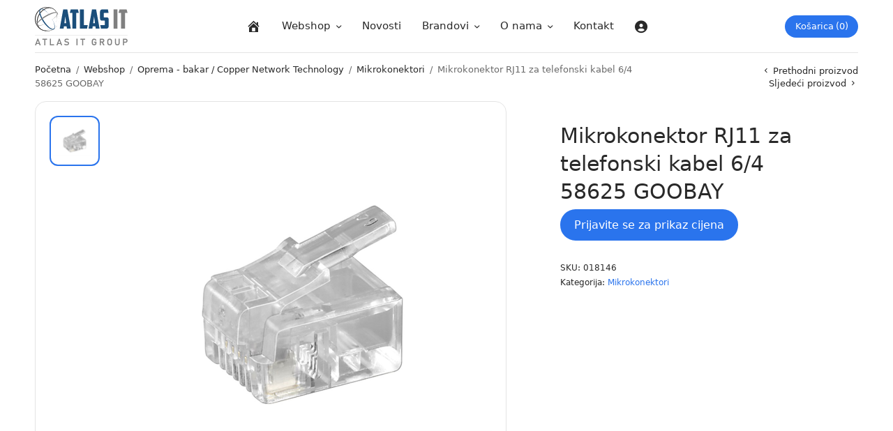

--- FILE ---
content_type: text/html; charset=UTF-8
request_url: https://atlas-it.hr/webshop/oprema-bakar-copper-network-technology/mikrokonektori/mikrokonektor-rj11-za-telefonski-kabel-6-4-58625-goobay-1/
body_size: 18792
content:
<!doctype html>
<html dir="ltr" lang="hr" prefix="og: https://ogp.me/ns#">
<head>
	<meta charset="UTF-8" />
	<meta name="viewport" content="width=device-width, initial-scale=1, maximum-scale=1, viewport-fit=cover">
	<link rel="profile" href="http://gmpg.org/xfn/11">
	<title>Mikrokonektor RJ11 za telefonski kabel 6/4 58625 GOOBAY - Atlas IT Group</title>

		<!-- All in One SEO 4.8.1.1 - aioseo.com -->
	<meta name="robots" content="max-image-preview:large" />
	<link rel="canonical" href="https://atlas-it.hr/webshop/oprema-bakar-copper-network-technology/mikrokonektori/mikrokonektor-rj11-za-telefonski-kabel-6-4-58625-goobay-1/" />
	<meta name="generator" content="All in One SEO (AIOSEO) 4.8.1.1" />
		<meta property="og:locale" content="hr_HR" />
		<meta property="og:site_name" content="Atlas IT Group - Oprema za informatičke mreže" />
		<meta property="og:type" content="article" />
		<meta property="og:title" content="Mikrokonektor RJ11 za telefonski kabel 6/4 58625 GOOBAY - Atlas IT Group" />
		<meta property="og:url" content="https://atlas-it.hr/webshop/oprema-bakar-copper-network-technology/mikrokonektori/mikrokonektor-rj11-za-telefonski-kabel-6-4-58625-goobay-1/" />
		<meta property="og:image" content="https://atlas-it.hr/wp-content/uploads/2021/10/atlas-it_logo.png" />
		<meta property="og:image:secure_url" content="https://atlas-it.hr/wp-content/uploads/2021/10/atlas-it_logo.png" />
		<meta property="og:image:width" content="705" />
		<meta property="og:image:height" content="184" />
		<meta property="article:published_time" content="2023-07-26T10:15:02+00:00" />
		<meta property="article:modified_time" content="2025-12-17T19:15:02+00:00" />
		<meta property="article:publisher" content="https://www.facebook.com/atlas.it.hr" />
		<meta name="twitter:card" content="summary" />
		<meta name="twitter:title" content="Mikrokonektor RJ11 za telefonski kabel 6/4 58625 GOOBAY - Atlas IT Group" />
		<meta name="twitter:image" content="https://atlas-it.hr/wp-content/uploads/2021/10/atlas-it_logo.png" />
		<script type="application/ld+json" class="aioseo-schema">
			{"@context":"https:\/\/schema.org","@graph":[{"@type":"BreadcrumbList","@id":"https:\/\/atlas-it.hr\/webshop\/oprema-bakar-copper-network-technology\/mikrokonektori\/mikrokonektor-rj11-za-telefonski-kabel-6-4-58625-goobay-1\/#breadcrumblist","itemListElement":[{"@type":"ListItem","@id":"https:\/\/atlas-it.hr\/#listItem","position":1,"name":"Home","item":"https:\/\/atlas-it.hr\/","nextItem":{"@type":"ListItem","@id":"https:\/\/atlas-it.hr\/webshop\/oprema-bakar-copper-network-technology\/mikrokonektori\/mikrokonektor-rj11-za-telefonski-kabel-6-4-58625-goobay-1\/#listItem","name":"Mikrokonektor RJ11 za telefonski kabel 6\/4 58625 GOOBAY"}},{"@type":"ListItem","@id":"https:\/\/atlas-it.hr\/webshop\/oprema-bakar-copper-network-technology\/mikrokonektori\/mikrokonektor-rj11-za-telefonski-kabel-6-4-58625-goobay-1\/#listItem","position":2,"name":"Mikrokonektor RJ11 za telefonski kabel 6\/4 58625 GOOBAY","previousItem":{"@type":"ListItem","@id":"https:\/\/atlas-it.hr\/#listItem","name":"Home"}}]},{"@type":"ItemPage","@id":"https:\/\/atlas-it.hr\/webshop\/oprema-bakar-copper-network-technology\/mikrokonektori\/mikrokonektor-rj11-za-telefonski-kabel-6-4-58625-goobay-1\/#itempage","url":"https:\/\/atlas-it.hr\/webshop\/oprema-bakar-copper-network-technology\/mikrokonektori\/mikrokonektor-rj11-za-telefonski-kabel-6-4-58625-goobay-1\/","name":"Mikrokonektor RJ11 za telefonski kabel 6\/4 58625 GOOBAY - Atlas IT Group","inLanguage":"hr","isPartOf":{"@id":"https:\/\/atlas-it.hr\/#website"},"breadcrumb":{"@id":"https:\/\/atlas-it.hr\/webshop\/oprema-bakar-copper-network-technology\/mikrokonektori\/mikrokonektor-rj11-za-telefonski-kabel-6-4-58625-goobay-1\/#breadcrumblist"},"datePublished":"2023-07-26T10:15:02+02:00","dateModified":"2025-12-17T19:15:02+01:00"},{"@type":"Organization","@id":"https:\/\/atlas-it.hr\/#organization","name":"Atlas IT","description":"Oprema za informati\u010dke mre\u017ee","url":"https:\/\/atlas-it.hr\/","telephone":"+385989806609","logo":{"@type":"ImageObject","url":"https:\/\/atlas-it.hr\/wp-content\/uploads\/2021\/10\/atlas-it_logo.png","@id":"https:\/\/atlas-it.hr\/webshop\/oprema-bakar-copper-network-technology\/mikrokonektori\/mikrokonektor-rj11-za-telefonski-kabel-6-4-58625-goobay-1\/#organizationLogo","width":705,"height":184},"image":{"@id":"https:\/\/atlas-it.hr\/webshop\/oprema-bakar-copper-network-technology\/mikrokonektori\/mikrokonektor-rj11-za-telefonski-kabel-6-4-58625-goobay-1\/#organizationLogo"},"sameAs":["https:\/\/www.facebook.com\/atlas.it.hr"]},{"@type":"WebSite","@id":"https:\/\/atlas-it.hr\/#website","url":"https:\/\/atlas-it.hr\/","name":"Atlas IT Group","description":"Oprema za informati\u010dke mre\u017ee","inLanguage":"hr","publisher":{"@id":"https:\/\/atlas-it.hr\/#organization"}}]}
		</script>
		<!-- All in One SEO -->

<link rel='dns-prefetch' href='//www.googletagmanager.com' />
<link rel="alternate" type="application/rss+xml" title="Atlas IT Group &raquo; Kanal" href="https://atlas-it.hr/feed/" />
<link rel="alternate" type="application/rss+xml" title="Atlas IT Group &raquo; Kanal komentara" href="https://atlas-it.hr/comments/feed/" />
<link rel="alternate" title="oEmbed (JSON)" type="application/json+oembed" href="https://atlas-it.hr/wp-json/oembed/1.0/embed?url=https%3A%2F%2Fatlas-it.hr%2Fwebshop%2Foprema-bakar-copper-network-technology%2Fmikrokonektori%2Fmikrokonektor-rj11-za-telefonski-kabel-6-4-58625-goobay-1%2F" />
<link rel="alternate" title="oEmbed (XML)" type="text/xml+oembed" href="https://atlas-it.hr/wp-json/oembed/1.0/embed?url=https%3A%2F%2Fatlas-it.hr%2Fwebshop%2Foprema-bakar-copper-network-technology%2Fmikrokonektori%2Fmikrokonektor-rj11-za-telefonski-kabel-6-4-58625-goobay-1%2F&#038;format=xml" />
<style id='wp-img-auto-sizes-contain-inline-css' type='text/css'>
img:is([sizes=auto i],[sizes^="auto," i]){contain-intrinsic-size:3000px 1500px}
/*# sourceURL=wp-img-auto-sizes-contain-inline-css */
</style>
<link rel='stylesheet' id='berocket_aapf_widget-style-css' href='https://atlas-it.hr/wp-content/plugins/woocommerce-ajax-filters/assets/frontend/css/fullmain.min.css?ver=3.1.8.2' type='text/css' media='all' />
<link rel='stylesheet' id='dashicons-css' href='https://atlas-it.hr/wp-includes/css/dashicons.min.css?ver=6.9' type='text/css' media='all' />
<link rel='stylesheet' id='elusive-css' href='https://atlas-it.hr/wp-content/plugins/menu-icons/vendor/codeinwp/icon-picker/css/types/elusive.min.css?ver=2.0' type='text/css' media='all' />
<link rel='stylesheet' id='menu-icon-font-awesome-css' href='https://atlas-it.hr/wp-content/plugins/menu-icons/css/fontawesome/css/all.min.css?ver=5.15.4' type='text/css' media='all' />
<link rel='stylesheet' id='foundation-icons-css' href='https://atlas-it.hr/wp-content/plugins/menu-icons/vendor/codeinwp/icon-picker/css/types/foundation-icons.min.css?ver=3.0' type='text/css' media='all' />
<link rel='stylesheet' id='genericons-css' href='https://atlas-it.hr/wp-content/plugins/menu-icons/vendor/codeinwp/icon-picker/css/types/genericons.min.css?ver=3.4' type='text/css' media='all' />
<link rel='stylesheet' id='menu-icons-extra-css' href='https://atlas-it.hr/wp-content/plugins/menu-icons/css/extra.min.css?ver=0.13.17' type='text/css' media='all' />
<style id='wp-emoji-styles-inline-css' type='text/css'>

	img.wp-smiley, img.emoji {
		display: inline !important;
		border: none !important;
		box-shadow: none !important;
		height: 1em !important;
		width: 1em !important;
		margin: 0 0.07em !important;
		vertical-align: -0.1em !important;
		background: none !important;
		padding: 0 !important;
	}
/*# sourceURL=wp-emoji-styles-inline-css */
</style>
<link rel='stylesheet' id='wp-block-library-css' href='https://atlas-it.hr/wp-includes/css/dist/block-library/style.min.css?ver=6.9' type='text/css' media='all' />
<link rel='stylesheet' id='wc-blocks-style-css' href='https://atlas-it.hr/wp-content/plugins/woocommerce/assets/client/blocks/wc-blocks.css?ver=wc-9.8.4' type='text/css' media='all' />
<style id='global-styles-inline-css' type='text/css'>
:root{--wp--preset--aspect-ratio--square: 1;--wp--preset--aspect-ratio--4-3: 4/3;--wp--preset--aspect-ratio--3-4: 3/4;--wp--preset--aspect-ratio--3-2: 3/2;--wp--preset--aspect-ratio--2-3: 2/3;--wp--preset--aspect-ratio--16-9: 16/9;--wp--preset--aspect-ratio--9-16: 9/16;--wp--preset--color--black: #000000;--wp--preset--color--cyan-bluish-gray: #abb8c3;--wp--preset--color--white: #ffffff;--wp--preset--color--pale-pink: #f78da7;--wp--preset--color--vivid-red: #cf2e2e;--wp--preset--color--luminous-vivid-orange: #ff6900;--wp--preset--color--luminous-vivid-amber: #fcb900;--wp--preset--color--light-green-cyan: #7bdcb5;--wp--preset--color--vivid-green-cyan: #00d084;--wp--preset--color--pale-cyan-blue: #8ed1fc;--wp--preset--color--vivid-cyan-blue: #0693e3;--wp--preset--color--vivid-purple: #9b51e0;--wp--preset--gradient--vivid-cyan-blue-to-vivid-purple: linear-gradient(135deg,rgb(6,147,227) 0%,rgb(155,81,224) 100%);--wp--preset--gradient--light-green-cyan-to-vivid-green-cyan: linear-gradient(135deg,rgb(122,220,180) 0%,rgb(0,208,130) 100%);--wp--preset--gradient--luminous-vivid-amber-to-luminous-vivid-orange: linear-gradient(135deg,rgb(252,185,0) 0%,rgb(255,105,0) 100%);--wp--preset--gradient--luminous-vivid-orange-to-vivid-red: linear-gradient(135deg,rgb(255,105,0) 0%,rgb(207,46,46) 100%);--wp--preset--gradient--very-light-gray-to-cyan-bluish-gray: linear-gradient(135deg,rgb(238,238,238) 0%,rgb(169,184,195) 100%);--wp--preset--gradient--cool-to-warm-spectrum: linear-gradient(135deg,rgb(74,234,220) 0%,rgb(151,120,209) 20%,rgb(207,42,186) 40%,rgb(238,44,130) 60%,rgb(251,105,98) 80%,rgb(254,248,76) 100%);--wp--preset--gradient--blush-light-purple: linear-gradient(135deg,rgb(255,206,236) 0%,rgb(152,150,240) 100%);--wp--preset--gradient--blush-bordeaux: linear-gradient(135deg,rgb(254,205,165) 0%,rgb(254,45,45) 50%,rgb(107,0,62) 100%);--wp--preset--gradient--luminous-dusk: linear-gradient(135deg,rgb(255,203,112) 0%,rgb(199,81,192) 50%,rgb(65,88,208) 100%);--wp--preset--gradient--pale-ocean: linear-gradient(135deg,rgb(255,245,203) 0%,rgb(182,227,212) 50%,rgb(51,167,181) 100%);--wp--preset--gradient--electric-grass: linear-gradient(135deg,rgb(202,248,128) 0%,rgb(113,206,126) 100%);--wp--preset--gradient--midnight: linear-gradient(135deg,rgb(2,3,129) 0%,rgb(40,116,252) 100%);--wp--preset--font-size--small: 13px;--wp--preset--font-size--medium: 20px;--wp--preset--font-size--large: 36px;--wp--preset--font-size--x-large: 42px;--wp--preset--spacing--20: 0.44rem;--wp--preset--spacing--30: 0.67rem;--wp--preset--spacing--40: 1rem;--wp--preset--spacing--50: 1.5rem;--wp--preset--spacing--60: 2.25rem;--wp--preset--spacing--70: 3.38rem;--wp--preset--spacing--80: 5.06rem;--wp--preset--shadow--natural: 6px 6px 9px rgba(0, 0, 0, 0.2);--wp--preset--shadow--deep: 12px 12px 50px rgba(0, 0, 0, 0.4);--wp--preset--shadow--sharp: 6px 6px 0px rgba(0, 0, 0, 0.2);--wp--preset--shadow--outlined: 6px 6px 0px -3px rgb(255, 255, 255), 6px 6px rgb(0, 0, 0);--wp--preset--shadow--crisp: 6px 6px 0px rgb(0, 0, 0);}:where(.is-layout-flex){gap: 0.5em;}:where(.is-layout-grid){gap: 0.5em;}body .is-layout-flex{display: flex;}.is-layout-flex{flex-wrap: wrap;align-items: center;}.is-layout-flex > :is(*, div){margin: 0;}body .is-layout-grid{display: grid;}.is-layout-grid > :is(*, div){margin: 0;}:where(.wp-block-columns.is-layout-flex){gap: 2em;}:where(.wp-block-columns.is-layout-grid){gap: 2em;}:where(.wp-block-post-template.is-layout-flex){gap: 1.25em;}:where(.wp-block-post-template.is-layout-grid){gap: 1.25em;}.has-black-color{color: var(--wp--preset--color--black) !important;}.has-cyan-bluish-gray-color{color: var(--wp--preset--color--cyan-bluish-gray) !important;}.has-white-color{color: var(--wp--preset--color--white) !important;}.has-pale-pink-color{color: var(--wp--preset--color--pale-pink) !important;}.has-vivid-red-color{color: var(--wp--preset--color--vivid-red) !important;}.has-luminous-vivid-orange-color{color: var(--wp--preset--color--luminous-vivid-orange) !important;}.has-luminous-vivid-amber-color{color: var(--wp--preset--color--luminous-vivid-amber) !important;}.has-light-green-cyan-color{color: var(--wp--preset--color--light-green-cyan) !important;}.has-vivid-green-cyan-color{color: var(--wp--preset--color--vivid-green-cyan) !important;}.has-pale-cyan-blue-color{color: var(--wp--preset--color--pale-cyan-blue) !important;}.has-vivid-cyan-blue-color{color: var(--wp--preset--color--vivid-cyan-blue) !important;}.has-vivid-purple-color{color: var(--wp--preset--color--vivid-purple) !important;}.has-black-background-color{background-color: var(--wp--preset--color--black) !important;}.has-cyan-bluish-gray-background-color{background-color: var(--wp--preset--color--cyan-bluish-gray) !important;}.has-white-background-color{background-color: var(--wp--preset--color--white) !important;}.has-pale-pink-background-color{background-color: var(--wp--preset--color--pale-pink) !important;}.has-vivid-red-background-color{background-color: var(--wp--preset--color--vivid-red) !important;}.has-luminous-vivid-orange-background-color{background-color: var(--wp--preset--color--luminous-vivid-orange) !important;}.has-luminous-vivid-amber-background-color{background-color: var(--wp--preset--color--luminous-vivid-amber) !important;}.has-light-green-cyan-background-color{background-color: var(--wp--preset--color--light-green-cyan) !important;}.has-vivid-green-cyan-background-color{background-color: var(--wp--preset--color--vivid-green-cyan) !important;}.has-pale-cyan-blue-background-color{background-color: var(--wp--preset--color--pale-cyan-blue) !important;}.has-vivid-cyan-blue-background-color{background-color: var(--wp--preset--color--vivid-cyan-blue) !important;}.has-vivid-purple-background-color{background-color: var(--wp--preset--color--vivid-purple) !important;}.has-black-border-color{border-color: var(--wp--preset--color--black) !important;}.has-cyan-bluish-gray-border-color{border-color: var(--wp--preset--color--cyan-bluish-gray) !important;}.has-white-border-color{border-color: var(--wp--preset--color--white) !important;}.has-pale-pink-border-color{border-color: var(--wp--preset--color--pale-pink) !important;}.has-vivid-red-border-color{border-color: var(--wp--preset--color--vivid-red) !important;}.has-luminous-vivid-orange-border-color{border-color: var(--wp--preset--color--luminous-vivid-orange) !important;}.has-luminous-vivid-amber-border-color{border-color: var(--wp--preset--color--luminous-vivid-amber) !important;}.has-light-green-cyan-border-color{border-color: var(--wp--preset--color--light-green-cyan) !important;}.has-vivid-green-cyan-border-color{border-color: var(--wp--preset--color--vivid-green-cyan) !important;}.has-pale-cyan-blue-border-color{border-color: var(--wp--preset--color--pale-cyan-blue) !important;}.has-vivid-cyan-blue-border-color{border-color: var(--wp--preset--color--vivid-cyan-blue) !important;}.has-vivid-purple-border-color{border-color: var(--wp--preset--color--vivid-purple) !important;}.has-vivid-cyan-blue-to-vivid-purple-gradient-background{background: var(--wp--preset--gradient--vivid-cyan-blue-to-vivid-purple) !important;}.has-light-green-cyan-to-vivid-green-cyan-gradient-background{background: var(--wp--preset--gradient--light-green-cyan-to-vivid-green-cyan) !important;}.has-luminous-vivid-amber-to-luminous-vivid-orange-gradient-background{background: var(--wp--preset--gradient--luminous-vivid-amber-to-luminous-vivid-orange) !important;}.has-luminous-vivid-orange-to-vivid-red-gradient-background{background: var(--wp--preset--gradient--luminous-vivid-orange-to-vivid-red) !important;}.has-very-light-gray-to-cyan-bluish-gray-gradient-background{background: var(--wp--preset--gradient--very-light-gray-to-cyan-bluish-gray) !important;}.has-cool-to-warm-spectrum-gradient-background{background: var(--wp--preset--gradient--cool-to-warm-spectrum) !important;}.has-blush-light-purple-gradient-background{background: var(--wp--preset--gradient--blush-light-purple) !important;}.has-blush-bordeaux-gradient-background{background: var(--wp--preset--gradient--blush-bordeaux) !important;}.has-luminous-dusk-gradient-background{background: var(--wp--preset--gradient--luminous-dusk) !important;}.has-pale-ocean-gradient-background{background: var(--wp--preset--gradient--pale-ocean) !important;}.has-electric-grass-gradient-background{background: var(--wp--preset--gradient--electric-grass) !important;}.has-midnight-gradient-background{background: var(--wp--preset--gradient--midnight) !important;}.has-small-font-size{font-size: var(--wp--preset--font-size--small) !important;}.has-medium-font-size{font-size: var(--wp--preset--font-size--medium) !important;}.has-large-font-size{font-size: var(--wp--preset--font-size--large) !important;}.has-x-large-font-size{font-size: var(--wp--preset--font-size--x-large) !important;}
/*# sourceURL=global-styles-inline-css */
</style>

<style id='classic-theme-styles-inline-css' type='text/css'>
/*! This file is auto-generated */
.wp-block-button__link{color:#fff;background-color:#32373c;border-radius:9999px;box-shadow:none;text-decoration:none;padding:calc(.667em + 2px) calc(1.333em + 2px);font-size:1.125em}.wp-block-file__button{background:#32373c;color:#fff;text-decoration:none}
/*# sourceURL=/wp-includes/css/classic-themes.min.css */
</style>
<link rel='stylesheet' id='photoswipe-css' href='https://atlas-it.hr/wp-content/plugins/woocommerce/assets/css/photoswipe/photoswipe.min.css?ver=9.8.4' type='text/css' media='all' />
<link rel='stylesheet' id='photoswipe-default-skin-css' href='https://atlas-it.hr/wp-content/plugins/woocommerce/assets/css/photoswipe/default-skin/default-skin.min.css?ver=9.8.4' type='text/css' media='all' />
<style id='woocommerce-inline-inline-css' type='text/css'>
.woocommerce form .form-row .required { visibility: visible; }
/*# sourceURL=woocommerce-inline-inline-css */
</style>
<link rel='stylesheet' id='wt-import-export-for-woo-css' href='https://atlas-it.hr/wp-content/plugins/wt-import-export-for-woo/public/css/wt-import-export-for-woo-public.css?ver=1.1.4' type='text/css' media='all' />
<link rel='stylesheet' id='wpml-menu-item-0-css' href='https://atlas-it.hr/wp-content/plugins/sitepress-multilingual-cms/templates/language-switchers/menu-item/style.min.css?ver=1' type='text/css' media='all' />
<link rel='stylesheet' id='brands-styles-css' href='https://atlas-it.hr/wp-content/plugins/woocommerce/assets/css/brands.css?ver=9.8.4' type='text/css' media='all' />
<link rel='stylesheet' id='parent-style-css' href='https://atlas-it.hr/wp-content/themes/smart-home/style.css?ver=6.9' type='text/css' media='all' />
<link rel='stylesheet' id='child-style-css' href='https://atlas-it.hr/wp-content/themes/atlas-it-smart-home-child/style.css?ver=6.9' type='text/css' media='all' />
<link rel='stylesheet' id='thb-app-css' href='https://atlas-it.hr/wp-content/themes/smart-home/assets/css/app.css?ver=1.1.2' type='text/css' media='all' />
<style id='thb-app-inline-css' type='text/css'>
.logo-holder .logolink .logoimg {max-height:55px;}.logo-holder .logolink .logoimg[src$=".svg"] {max-height:100%;height:55px;}@media screen and (max-width:1067px) {.header .logo-holder .logolink .logoimg {max-height:50px;}.header .logo-holder .logolink .logoimg[src$=".svg"] {max-height:100%;height:50px;}}
/*# sourceURL=thb-app-inline-css */
</style>
<link rel='stylesheet' id='thb-style-css' href='https://atlas-it.hr/wp-content/themes/atlas-it-smart-home-child/style.css?ver=1.1.2' type='text/css' media='all' />
<!--n2css--><!--n2js--><script type="text/javascript" src="https://atlas-it.hr/wp-includes/js/jquery/jquery.min.js?ver=3.7.1" id="jquery-core-js"></script>
<script type="text/javascript" src="https://atlas-it.hr/wp-includes/js/jquery/jquery-migrate.min.js?ver=3.4.1" id="jquery-migrate-js"></script>
<script type="text/javascript" id="wpml-cookie-js-extra">
/* <![CDATA[ */
var wpml_cookies = {"wp-wpml_current_language":{"value":"hr","expires":1,"path":"/"}};
var wpml_cookies = {"wp-wpml_current_language":{"value":"hr","expires":1,"path":"/"}};
//# sourceURL=wpml-cookie-js-extra
/* ]]> */
</script>
<script type="text/javascript" src="https://atlas-it.hr/wp-content/plugins/sitepress-multilingual-cms/res/js/cookies/language-cookie.js?ver=470000" id="wpml-cookie-js" defer="defer" data-wp-strategy="defer"></script>
<script type="text/javascript" src="https://atlas-it.hr/wp-content/plugins/woocommerce/assets/js/jquery-blockui/jquery.blockUI.min.js?ver=2.7.0-wc.9.8.4" id="jquery-blockui-js" defer="defer" data-wp-strategy="defer"></script>
<script type="text/javascript" id="wc-add-to-cart-js-extra">
/* <![CDATA[ */
var wc_add_to_cart_params = {"ajax_url":"/wp-admin/admin-ajax.php","wc_ajax_url":"/?wc-ajax=%%endpoint%%","i18n_view_cart":"Vidi ko\u0161aricu","cart_url":"https://atlas-it.hr/kosarica/","is_cart":"","cart_redirect_after_add":"no"};
//# sourceURL=wc-add-to-cart-js-extra
/* ]]> */
</script>
<script type="text/javascript" src="https://atlas-it.hr/wp-content/plugins/woocommerce/assets/js/frontend/add-to-cart.min.js?ver=9.8.4" id="wc-add-to-cart-js" defer="defer" data-wp-strategy="defer"></script>
<script type="text/javascript" src="https://atlas-it.hr/wp-content/plugins/woocommerce/assets/js/zoom/jquery.zoom.min.js?ver=1.7.21-wc.9.8.4" id="zoom-js" defer="defer" data-wp-strategy="defer"></script>
<script type="text/javascript" src="https://atlas-it.hr/wp-content/plugins/woocommerce/assets/js/photoswipe/photoswipe.min.js?ver=4.1.1-wc.9.8.4" id="photoswipe-js" defer="defer" data-wp-strategy="defer"></script>
<script type="text/javascript" src="https://atlas-it.hr/wp-content/plugins/woocommerce/assets/js/photoswipe/photoswipe-ui-default.min.js?ver=4.1.1-wc.9.8.4" id="photoswipe-ui-default-js" defer="defer" data-wp-strategy="defer"></script>
<script type="text/javascript" id="wc-single-product-js-extra">
/* <![CDATA[ */
var wc_single_product_params = {"i18n_required_rating_text":"Molimo odaberite svoju ocjenu","i18n_rating_options":["1 od 5 zvjezdica","2 od 5 zvjezdica","3 od 5 zvjezdica","4 od 5 zvjezdica","5 od 5 zvjezdica"],"i18n_product_gallery_trigger_text":"Prikaz galerije slika preko cijelog zaslona","review_rating_required":"yes","flexslider":{"rtl":false,"animation":"slide","smoothHeight":true,"directionNav":false,"controlNav":"thumbnails","slideshow":false,"animationSpeed":500,"animationLoop":false,"allowOneSlide":false},"zoom_enabled":"","zoom_options":[],"photoswipe_enabled":"1","photoswipe_options":{"shareEl":false,"closeOnScroll":false,"history":false,"hideAnimationDuration":0,"showAnimationDuration":0},"flexslider_enabled":"1"};
//# sourceURL=wc-single-product-js-extra
/* ]]> */
</script>
<script type="text/javascript" src="https://atlas-it.hr/wp-content/plugins/woocommerce/assets/js/frontend/single-product.min.js?ver=9.8.4" id="wc-single-product-js" defer="defer" data-wp-strategy="defer"></script>
<script type="text/javascript" src="https://atlas-it.hr/wp-content/plugins/woocommerce/assets/js/js-cookie/js.cookie.min.js?ver=2.1.4-wc.9.8.4" id="js-cookie-js" defer="defer" data-wp-strategy="defer"></script>
<script type="text/javascript" id="woocommerce-js-extra">
/* <![CDATA[ */
var woocommerce_params = {"ajax_url":"/wp-admin/admin-ajax.php","wc_ajax_url":"/?wc-ajax=%%endpoint%%","i18n_password_show":"Prika\u017ei lozinku","i18n_password_hide":"Sakrij lozinku"};
//# sourceURL=woocommerce-js-extra
/* ]]> */
</script>
<script type="text/javascript" src="https://atlas-it.hr/wp-content/plugins/woocommerce/assets/js/frontend/woocommerce.min.js?ver=9.8.4" id="woocommerce-js" defer="defer" data-wp-strategy="defer"></script>

<!-- Google tag (gtag.js) snippet added by Site Kit -->

<!-- Google Analytics snippet added by Site Kit -->
<script type="text/javascript" src="https://www.googletagmanager.com/gtag/js?id=G-L0QWL7FDB2" id="google_gtagjs-js" async></script>
<script type="text/javascript" id="google_gtagjs-js-after">
/* <![CDATA[ */
window.dataLayer = window.dataLayer || [];function gtag(){dataLayer.push(arguments);}
gtag("set","linker",{"domains":["atlas-it.hr"]});
gtag("js", new Date());
gtag("set", "developer_id.dZTNiMT", true);
gtag("config", "G-L0QWL7FDB2");
//# sourceURL=google_gtagjs-js-after
/* ]]> */
</script>

<!-- End Google tag (gtag.js) snippet added by Site Kit -->
<link rel="https://api.w.org/" href="https://atlas-it.hr/wp-json/" /><link rel="alternate" title="JSON" type="application/json" href="https://atlas-it.hr/wp-json/wp/v2/product/26736" /><link rel="EditURI" type="application/rsd+xml" title="RSD" href="https://atlas-it.hr/xmlrpc.php?rsd" />
<meta name="generator" content="WordPress 6.9" />
<meta name="generator" content="WooCommerce 9.8.4" />
<link rel='shortlink' href='https://atlas-it.hr/?p=26736' />
<meta name="generator" content="WPML ver:4.7.0 stt:23,2;" />
<meta name="generator" content="Site Kit by Google 1.152.1" />        <style>
            #billing_city_field .search{
                pointer-events: none;
                background-color: lightgrey!important;
                opacity: 0.8;
            }
            #billing_postcode_field .search{
                pointer-events: none;
                background-color: lightgrey!important;
                opacity: 0.8;
            }
            #billing_country_field .search{
                pointer-events: none;
                background-color: lightgrey!important;
                opacity: 0.8;
            }
            #billing_city_field .dropdown.icon, #billing_postcode_field .dropdown.icon, #billing_country_field .dropdown.icon{
                display: none;
            }
            #customer_details .col-1, #customer_details .col-2 .woocommerce-shipping-fields{
                position: relative;
            }
            #customer_details .col-1::before {
                position: absolute;
                content: '';
                height: 100%;
                z-index: 999;
                background-color: #d3d3d300;
                width: 100%;
            }
            #customer_details .col-2 .woocommerce-shipping-fields::before{
                position: absolute;
                content: '';
                height: 100%;
                z-index: 999;
                background-color: #d3d3d300;
                width: 100%;
            }
            .page-id-19863 #customer_login > .u-column2.col-2{
                display: none;
            }

        </style>
    <script>  var el_i13_login_captcha=null; var el_i13_register_captcha=null; </script><style></style><style>
	.woocommerce .product.product-type-variable .price del.wcwp-wholesale-price-range,
	.woocommerce .product.product-type-variable .price ins.wcwp-wholesale-price-range{
		display:block;
	}
	.product-type-variable .price ins.wcwp-wholesale-price-range{
		line-height: .85em;
	}
	ul.products li.product.product-type-variable .price ins.wcwp-wholesale-price-range,
	.woocommerce .product.product-type-variable .price ins.wcwp-wholesale-price-range{
		margin-left:0;
	}

	.woocommerce .product.product-type-variable .price del.wcwp-wholesale-price-range+ins {
		margin-left: 0;
	}
</style>
		<link rel="icon" href="https://atlas-it.hr/wp-content/uploads/2021/10/favicon-32x32-1.png" sizes="32x32" />
<link rel="icon" href="https://atlas-it.hr/wp-content/uploads/2021/10/favicon-32x32-1.png" sizes="192x192" />
<link rel="apple-touch-icon" href="https://atlas-it.hr/wp-content/uploads/2021/10/favicon-32x32-1.png" />
<meta name="msapplication-TileImage" content="https://atlas-it.hr/wp-content/uploads/2021/10/favicon-32x32-1.png" />
		<style type="text/css" id="wp-custom-css">
			@media only screen and (min-width: 768px) {
.woocommerce-account .u-columns .u-column1, .woocommerce-account .u-columns .u-column2 {
    padding: 0 5%;
}}


.wp-block-latest-posts.is-grid .wp-block-latest-posts__featured-image .wp-post-image {
	box-shadow: 5px 4px 10px 0px lightgray;}

.post .post-gallery {
    box-shadow: 5px 4px 10px 0px lightgray;
}

.stock.in-stock {
    background-color: #f6f6f6;
    padding: 8px 28px;
    display: inline-flex;
    border-radius: 34px;
}

.thb-full-menu .sub-menu li a {
	font-size: 16px;}

li.cat-item.cat-parent:nth-child(odd) {
    background-color: #f6f6f6;
    border-radius: 10px;
    padding: 5px 10px;
}

li.cat-item.cat-parent {
    padding: 0px 10px;
}

a.wp-block-button__link.wp-element-button:hover {
    background-color: #2e73e7;
    color: white;
}

a.wp-block-button__link.has-background.wp-element-button:hover {
    background-color: #1465ea!important;
}

.wp-block-button-ask {
    background-color: #2a74ed!important;
    color: #fff;
    padding: 10px 20px;
    font-size: 0.9em;
}

.woocommerce-form-login .woocommerce-form-login__submit {
    margin-top: 15px!important;
}

button.woocommerce-Button.woocommerce-button.button.woocommerce-form-register__submit {
    margin-top: 10px!important;
}

.u-column2.col-2 {
    padding: 15px 0px 0px 0px;
}

button.woocommerce-Button.woocommerce-button.button.woocommerce-form-register__submit {
    margin-top: 40px;
}

.woocommerce-form-login .woocommerce-form-login__submit {
	margin-top: 65px;}

.wwp-login-to-see-wholesale-prices {
	border: 1px solid #e3e3e3;
    background: white;
    border-radius: 30px;
    padding: 10px 15px;
    line-height: 18px;
    font-size: 15px;
    margin-top: 10px;
}

.wc-block-grid__product-title {
    font-weight: 500;
	font-size: 18px;}

.bapf_srch .bapf_current_suggest .bapf_suggest_element {
	border-bottom: 1px solid #e3e3e3;}

.thb-mobile-menu>li>a {
	font-size: 19px;}

.thb-mobile-menu .sub-menu a {
	font-size: 15px;}

.woocommerce-info:not(.cart-empty):not(.woocommerce-notice--info):before {
    content: '\f12a';
	color: #2A74ED!important;}

.bapf_sfilter label {
	display: inline!important;}

label {
	margin: 0 0 2px;}

.widget {
    padding: 0px 0px 15px 0px;
	border: none;
}

i._mi {
    margin-bottom: -5px;}

ul.thb-shop-category-list {
    display: none!important;}

.widget.widget_product_categories .children {
    padding: 10px 0 10px 12px!important;
    font-size: 16px!important;}

@media only screen and (min-width: 1068px){
.sidebar-container .sidebar-content-main {
    padding-right: 0px;
	}}

.post-detail .post-content-container {
	max-width: 950px;}

@media print, screen and (min-width: 48em) {
h3, .h3 {
    font-size: 1rem;}}

.wp-block-latest-posts.is-grid {
    margin: 0px;}

@media only screen and (min-width: 768px){
.post-detail .post-title-container {
	padding: 0;
	}
	
.post-detail .thb-article-featured-image+.post-title-container {
    position: inherit;
    color: black!important;
    background-color: transparent;
    left: 0px;
    bottom: 0;
    max-width: 100%;
	}
.post-detail .post-title-container h1 {
    font-size: 35px;
	padding-top: 30px;
	}
.products .product-category .thb-product-category-content {
    padding: 15px;
	}}

.post-detail .post-title-container h1 {
    color: #2a74ed;
	  text-align-last: center;}

.post-detail .post-title-container .thb-article-meta {
    font-size: 16px;
    color: black;
    text-align: center;}

.post-detail .post-title-container .thb-article-meta a {
    color: #2a74ed;}

.post-detail .post-title-container {
	background: transparent;}		</style>
		</head>
<body class="wp-singular product-template-default single single-product postid-26736 wp-custom-logo wp-theme-smart-home wp-child-theme-atlas-it-smart-home-child theme-smart-home woocommerce woocommerce-page woocommerce-no-js thb-single-product-ajax-on">
<!-- Start Wrapper -->
<div id="wrapper">
		<div class="header-wrapper">
	<header class="header thb-main-header ">
		<div class="header-logo-row">
			<div class="row align-middle">
				<div class="small-3 large-4 columns hide-for-large">
						<div class="mobile-toggle-holder thb-secondary-item">
		<div class="mobile-toggle">
			<span></span><span></span><span></span>
		</div>
	</div>
					</div>
				<div class="small-6 large-3 columns">
						<div class="logo-holder">
					<a href="https://atlas-it.hr/" class="logolink" title="Atlas IT Group">
				<img src="https://atlas-it.hr/wp-content/uploads/atlas-it-group-logo-1.svg" alt="Atlas IT Group" class="logoimg" width="0" height="0" />
			</a>
				</div>
					</div>
				<div class="small-6 large-6 columns show-for-large">
					<div class="thb-navbar">
						<nav class="full-menu">
	<ul id="menu-glavni-menu" class="thb-full-menu"><li id="menu-item-1046" class="menu-item menu-item-type-post_type menu-item-object-page menu-item-home menu-item-1046"><a href="https://atlas-it.hr/"><i class="_mi dashicons dashicons-admin-home" aria-hidden="true" style="font-size:1.4em;vertical-align:text-bottom;"></i><span class="visuallyhidden">Naslovnica</span></a></li>
<li id="menu-item-22580" class="menu-item menu-item-type-post_type menu-item-object-page menu-item-has-children current_page_parent menu-item-22580"><a href="https://atlas-it.hr/webshop/">Webshop</a>
<ul class="sub-menu">
	<li id="menu-item-26357" class="menu-item menu-item-type-taxonomy menu-item-object-product_cat menu-item-has-children menu-item-26357"><a href="https://atlas-it.hr/kategorija-proizvoda/aktivna-mrezna-oprema-active-network-components/">Aktivna mrežna oprema / Active Network Components</a>
	<ul class="sub-menu">
		<li id="menu-item-26358" class="menu-item menu-item-type-taxonomy menu-item-object-product_cat menu-item-26358"><a href="https://atlas-it.hr/kategorija-proizvoda/aktivna-mrezna-oprema-active-network-components/access-point/">Access point</a></li>
		<li id="menu-item-26359" class="menu-item menu-item-type-taxonomy menu-item-object-product_cat menu-item-26359"><a href="https://atlas-it.hr/kategorija-proizvoda/aktivna-mrezna-oprema-active-network-components/media-konverter/">Media konverter</a></li>
		<li id="menu-item-26360" class="menu-item menu-item-type-taxonomy menu-item-object-product_cat menu-item-26360"><a href="https://atlas-it.hr/kategorija-proizvoda/aktivna-mrezna-oprema-active-network-components/mrezna-kartica-i-adapteri/">Mrežna kartica i adapteri</a></li>
		<li id="menu-item-26361" class="menu-item menu-item-type-taxonomy menu-item-object-product_cat menu-item-26361"><a href="https://atlas-it.hr/kategorija-proizvoda/aktivna-mrezna-oprema-active-network-components/mrezni-preklopnik-switch/">Mrežni preklopnik (switch)</a></li>
		<li id="menu-item-26362" class="menu-item menu-item-type-taxonomy menu-item-object-product_cat menu-item-26362"><a href="https://atlas-it.hr/kategorija-proizvoda/aktivna-mrezna-oprema-active-network-components/power-over-ethernet-poe/">Power over Ethernet (PoE)</a></li>
		<li id="menu-item-26363" class="menu-item menu-item-type-taxonomy menu-item-object-product_cat menu-item-26363"><a href="https://atlas-it.hr/kategorija-proizvoda/aktivna-mrezna-oprema-active-network-components/sfp-tehnologija/">SFP tehnologija</a></li>
	</ul>
</li>
	<li id="menu-item-26364" class="menu-item menu-item-type-taxonomy menu-item-object-product_cat menu-item-has-children menu-item-26364"><a href="https://atlas-it.hr/kategorija-proizvoda/audio-i-video-oprema-audio-video-equipment/">Audio i Video oprema / Audio &#038; Video Equipment</a>
	<ul class="sub-menu">
		<li id="menu-item-26365" class="menu-item menu-item-type-taxonomy menu-item-object-product_cat menu-item-26365"><a href="https://atlas-it.hr/kategorija-proizvoda/audio-i-video-oprema-audio-video-equipment/audio/">Audio</a></li>
		<li id="menu-item-26366" class="menu-item menu-item-type-taxonomy menu-item-object-product_cat menu-item-26366"><a href="https://atlas-it.hr/kategorija-proizvoda/audio-i-video-oprema-audio-video-equipment/cables-adapters/">Cables &#038; adapters</a></li>
		<li id="menu-item-26367" class="menu-item menu-item-type-taxonomy menu-item-object-product_cat menu-item-26367"><a href="https://atlas-it.hr/kategorija-proizvoda/audio-i-video-oprema-audio-video-equipment/camera/">Camera</a></li>
		<li id="menu-item-26368" class="menu-item menu-item-type-taxonomy menu-item-object-product_cat menu-item-26368"><a href="https://atlas-it.hr/kategorija-proizvoda/audio-i-video-oprema-audio-video-equipment/control-scheduling/">Control &#038; scheduling</a></li>
		<li id="menu-item-26369" class="menu-item menu-item-type-taxonomy menu-item-object-product_cat menu-item-26369"><a href="https://atlas-it.hr/kategorija-proizvoda/audio-i-video-oprema-audio-video-equipment/converters-scalers/">Converters &#038; Scalers</a></li>
		<li id="menu-item-26370" class="menu-item menu-item-type-taxonomy menu-item-object-product_cat menu-item-26370"><a href="https://atlas-it.hr/kategorija-proizvoda/audio-i-video-oprema-audio-video-equipment/distribution-amplifiers/">Distribution Amplifiers</a></li>
		<li id="menu-item-26371" class="menu-item menu-item-type-taxonomy menu-item-object-product_cat menu-item-26371"><a href="https://atlas-it.hr/kategorija-proizvoda/audio-i-video-oprema-audio-video-equipment/extenders/">Extenders</a></li>
		<li id="menu-item-26372" class="menu-item menu-item-type-taxonomy menu-item-object-product_cat menu-item-26372"><a href="https://atlas-it.hr/kategorija-proizvoda/audio-i-video-oprema-audio-video-equipment/spare-parts/">Spare parts</a></li>
		<li id="menu-item-26373" class="menu-item menu-item-type-taxonomy menu-item-object-product_cat menu-item-26373"><a href="https://atlas-it.hr/kategorija-proizvoda/audio-i-video-oprema-audio-video-equipment/splitters/">Splitters</a></li>
		<li id="menu-item-26374" class="menu-item menu-item-type-taxonomy menu-item-object-product_cat menu-item-26374"><a href="https://atlas-it.hr/kategorija-proizvoda/audio-i-video-oprema-audio-video-equipment/switchers/">Switchers</a></li>
		<li id="menu-item-26375" class="menu-item menu-item-type-taxonomy menu-item-object-product_cat menu-item-26375"><a href="https://atlas-it.hr/kategorija-proizvoda/audio-i-video-oprema-audio-video-equipment/testing-equipment/">Testing equipment</a></li>
	</ul>
</li>
	<li id="menu-item-26376" class="menu-item menu-item-type-taxonomy menu-item-object-product_cat menu-item-has-children menu-item-26376"><a href="https://atlas-it.hr/kategorija-proizvoda/elektricna-oprema/">Električna oprema</a>
	<ul class="sub-menu">
		<li id="menu-item-26377" class="menu-item menu-item-type-taxonomy menu-item-object-product_cat menu-item-26377"><a href="https://atlas-it.hr/kategorija-proizvoda/elektricna-oprema/dodatni-pribor-8-10/">Dodatni pribor</a></li>
		<li id="menu-item-26378" class="menu-item menu-item-type-taxonomy menu-item-object-product_cat menu-item-26378"><a href="https://atlas-it.hr/kategorija-proizvoda/elektricna-oprema/industrijske-uticnice-i-utikaci/">Industrijske utičnice i utikači</a></li>
		<li id="menu-item-26381" class="menu-item menu-item-type-taxonomy menu-item-object-product_cat menu-item-26381"><a href="https://atlas-it.hr/kategorija-proizvoda/elektricna-oprema/nosivi-i-ukrasni-okviri/">Nosivi i ukrasni okviri</a></li>
		<li id="menu-item-26382" class="menu-item menu-item-type-taxonomy menu-item-object-product_cat menu-item-26382"><a href="https://atlas-it.hr/kategorija-proizvoda/elektricna-oprema/oprema-za-montazu-na-din-sinu/">Oprema za montažu na DIN šinu</a></li>
		<li id="menu-item-26383" class="menu-item menu-item-type-taxonomy menu-item-object-product_cat menu-item-26383"><a href="https://atlas-it.hr/kategorija-proizvoda/elektricna-oprema/podzbukne-nadzbukne-podne-i-iskocne-kutije-i-pribor/">Podžbukne, nadžbukne, podne i iskočne kutije i pribor</a></li>
		<li id="menu-item-26384" class="menu-item menu-item-type-taxonomy menu-item-object-product_cat menu-item-26384"><a href="https://atlas-it.hr/kategorija-proizvoda/elektricna-oprema/portafonski-sustavi-i-kitovi/">Portafonski sustavi i kitovi</a></li>
		<li id="menu-item-26385" class="menu-item menu-item-type-taxonomy menu-item-object-product_cat menu-item-26385"><a href="https://atlas-it.hr/kategorija-proizvoda/elektricna-oprema/razdjelnici-i-pribor/">Razdjelnici i pribor</a></li>
		<li id="menu-item-26386" class="menu-item menu-item-type-taxonomy menu-item-object-product_cat menu-item-26386"><a href="https://atlas-it.hr/kategorija-proizvoda/elektricna-oprema/sklopke-tipkala-i-ostali-mehanizmi/">Sklopke, tipkala i ostali mehanizmi</a></li>
		<li id="menu-item-26379" class="menu-item menu-item-type-taxonomy menu-item-object-product_cat menu-item-26379"><a href="https://atlas-it.hr/kategorija-proizvoda/elektricna-oprema/stupovi-i-pribor/">Stupovi i pribor</a></li>
		<li id="menu-item-26380" class="menu-item menu-item-type-taxonomy menu-item-object-product_cat menu-item-26380"><a href="https://atlas-it.hr/kategorija-proizvoda/elektricna-oprema/uticnice/">Utičnice</a></li>
	</ul>
</li>
	<li id="menu-item-26387" class="menu-item menu-item-type-taxonomy menu-item-object-product_cat menu-item-has-children menu-item-26387"><a href="https://atlas-it.hr/kategorija-proizvoda/kabeli-cables/">Kabeli / Cables</a>
	<ul class="sub-menu">
		<li id="menu-item-26388" class="menu-item menu-item-type-taxonomy menu-item-object-product_cat menu-item-26388"><a href="https://atlas-it.hr/kategorija-proizvoda/kabeli-cables/energetski-kabel/">Energetski kabel</a></li>
		<li id="menu-item-26389" class="menu-item menu-item-type-taxonomy menu-item-object-product_cat menu-item-26389"><a href="https://atlas-it.hr/kategorija-proizvoda/kabeli-cables/koaksijalni-kabel/">Koaksijalni kabel</a></li>
		<li id="menu-item-26390" class="menu-item menu-item-type-taxonomy menu-item-object-product_cat menu-item-26390"><a href="https://atlas-it.hr/kategorija-proizvoda/kabeli-cables/naponski-kabel/">Naponski kabel</a></li>
		<li id="menu-item-26391" class="menu-item menu-item-type-taxonomy menu-item-object-product_cat menu-item-26391"><a href="https://atlas-it.hr/kategorija-proizvoda/kabeli-cables/strujni-kabel/">Strujni kabel</a></li>
		<li id="menu-item-26392" class="menu-item menu-item-type-taxonomy menu-item-object-product_cat menu-item-26392"><a href="https://atlas-it.hr/kategorija-proizvoda/kabeli-cables/telefonski-kabel/">Telefonski kabel</a></li>
	</ul>
</li>
	<li id="menu-item-26396" class="menu-item menu-item-type-taxonomy menu-item-object-product_cat current-product-ancestor menu-item-has-children menu-item-26396"><a href="https://atlas-it.hr/kategorija-proizvoda/oprema-bakar-copper-network-technology/">Oprema &#8211; bakar / Copper Network Technology</a>
	<ul class="sub-menu">
		<li id="menu-item-26397" class="menu-item menu-item-type-taxonomy menu-item-object-product_cat menu-item-26397"><a href="https://atlas-it.hr/kategorija-proizvoda/oprema-bakar-copper-network-technology/alati/">Alati</a></li>
		<li id="menu-item-26398" class="menu-item menu-item-type-taxonomy menu-item-object-product_cat current-product-ancestor current-menu-parent current-product-parent menu-item-26398"><a href="https://atlas-it.hr/kategorija-proizvoda/oprema-bakar-copper-network-technology/mikrokonektori/">Mikrokonektori</a></li>
		<li id="menu-item-26415" class="menu-item menu-item-type-taxonomy menu-item-object-product_cat menu-item-26415"><a href="https://atlas-it.hr/kategorija-proizvoda/oprema-bakar-copper-network-technology/moduli/">Moduli</a></li>
		<li id="menu-item-26399" class="menu-item menu-item-type-taxonomy menu-item-object-product_cat menu-item-26399"><a href="https://atlas-it.hr/kategorija-proizvoda/oprema-bakar-copper-network-technology/mrezne-uticnice-i-mrezne-kutije/">Mrežne utičnice i mrežne kutije</a></li>
		<li id="menu-item-26403" class="menu-item menu-item-type-taxonomy menu-item-object-product_cat menu-item-26403"><a href="https://atlas-it.hr/kategorija-proizvoda/oprema-bakar-copper-network-technology/mrezni-kabel/">Mrežni kabel</a></li>
		<li id="menu-item-26412" class="menu-item menu-item-type-taxonomy menu-item-object-product_cat menu-item-26412"><a href="https://atlas-it.hr/kategorija-proizvoda/oprema-bakar-copper-network-technology/nosaci-za-din-sinu/">Nosači za DIN šinu</a></li>
		<li id="menu-item-26416" class="menu-item menu-item-type-taxonomy menu-item-object-product_cat menu-item-26416"><a href="https://atlas-it.hr/kategorija-proizvoda/oprema-bakar-copper-network-technology/oprema-za-testiranje/">Oprema za testiranje</a></li>
		<li id="menu-item-26413" class="menu-item menu-item-type-taxonomy menu-item-object-product_cat menu-item-26413"><a href="https://atlas-it.hr/kategorija-proizvoda/oprema-bakar-copper-network-technology/prespojni-paneli/">Prespojni paneli</a></li>
		<li id="menu-item-26414" class="menu-item menu-item-type-taxonomy menu-item-object-product_cat menu-item-26414"><a href="https://atlas-it.hr/kategorija-proizvoda/oprema-bakar-copper-network-technology/spojnice-i-konektori/">Spojnice i konektori</a></li>
	</ul>
</li>
	<li id="menu-item-26417" class="menu-item menu-item-type-taxonomy menu-item-object-product_cat menu-item-has-children menu-item-26417"><a href="https://atlas-it.hr/kategorija-proizvoda/oprema-optika-fiber-network-technology/">Oprema &#8211; optika / Fiber Network Technology</a>
	<ul class="sub-menu">
		<li id="menu-item-26418" class="menu-item menu-item-type-taxonomy menu-item-object-product_cat menu-item-26418"><a href="https://atlas-it.hr/kategorija-proizvoda/oprema-optika-fiber-network-technology/alati-i-uredaji-za-testiranje/">Alati i uređaji za testiranje</a></li>
		<li id="menu-item-26419" class="menu-item menu-item-type-taxonomy menu-item-object-product_cat menu-item-26419"><a href="https://atlas-it.hr/kategorija-proizvoda/oprema-optika-fiber-network-technology/distribucija-svjetlovodnih-kabela/">Distribucija Svjetlovodnih kabela</a></li>
		<li id="menu-item-26420" class="menu-item menu-item-type-taxonomy menu-item-object-product_cat menu-item-26420"><a href="https://atlas-it.hr/kategorija-proizvoda/oprema-optika-fiber-network-technology/opticke-spojnice/">Optičke spojnice</a></li>
		<li id="menu-item-26421" class="menu-item menu-item-type-taxonomy menu-item-object-product_cat menu-item-26421"><a href="https://atlas-it.hr/kategorija-proizvoda/oprema-optika-fiber-network-technology/ostalo/">Ostalo</a></li>
	</ul>
</li>
	<li id="menu-item-26422" class="menu-item menu-item-type-taxonomy menu-item-object-product_cat menu-item-has-children menu-item-26422"><a href="https://atlas-it.hr/kategorija-proizvoda/ormari-i-oprema-cabinets-equipment/">Ormari i oprema / Cabinets &#038; Equipment</a>
	<ul class="sub-menu">
		<li id="menu-item-26423" class="menu-item menu-item-type-taxonomy menu-item-object-product_cat menu-item-26423"><a href="https://atlas-it.hr/kategorija-proizvoda/ormari-i-oprema-cabinets-equipment/komunikacijski-samostojeci-ormari/">Komunikacijski samostojeći ormari</a></li>
		<li id="menu-item-26424" class="menu-item menu-item-type-taxonomy menu-item-object-product_cat menu-item-26424"><a href="https://atlas-it.hr/kategorija-proizvoda/ormari-i-oprema-cabinets-equipment/kvm-konzole-i-dodaci/">KVM konzole i dodaci</a></li>
		<li id="menu-item-26425" class="menu-item menu-item-type-taxonomy menu-item-object-product_cat menu-item-26425"><a href="https://atlas-it.hr/kategorija-proizvoda/ormari-i-oprema-cabinets-equipment/open-frame/">Open frame</a></li>
		<li id="menu-item-26427" class="menu-item menu-item-type-taxonomy menu-item-object-product_cat menu-item-26427"><a href="https://atlas-it.hr/kategorija-proizvoda/ormari-i-oprema-cabinets-equipment/ormari-za-vanjsku-montazu/">Ormari za vanjsku montažu</a></li>
		<li id="menu-item-26428" class="menu-item menu-item-type-taxonomy menu-item-object-product_cat menu-item-26428"><a href="https://atlas-it.hr/kategorija-proizvoda/ormari-i-oprema-cabinets-equipment/serverski-ormari/">Serverski ormari</a></li>
		<li id="menu-item-26429" class="menu-item menu-item-type-taxonomy menu-item-object-product_cat menu-item-26429"><a href="https://atlas-it.hr/kategorija-proizvoda/ormari-i-oprema-cabinets-equipment/zidni-ormari/">Zidni ormari</a></li>
	</ul>
</li>
	<li id="menu-item-26430" class="menu-item menu-item-type-taxonomy menu-item-object-product_cat menu-item-has-children menu-item-26430"><a href="https://atlas-it.hr/kategorija-proizvoda/vodenje-zastita-i-oznacavanje-kabela-cable-management/">Vođenje, zaštita i označavanje kabela / Cable Management</a>
	<ul class="sub-menu">
		<li id="menu-item-26431" class="menu-item menu-item-type-taxonomy menu-item-object-product_cat menu-item-26431"><a href="https://atlas-it.hr/kategorija-proizvoda/vodenje-zastita-i-oznacavanje-kabela-cable-management/cijevi/">Cijevi</a></li>
		<li id="menu-item-26432" class="menu-item menu-item-type-taxonomy menu-item-object-product_cat menu-item-26432"><a href="https://atlas-it.hr/kategorija-proizvoda/vodenje-zastita-i-oznacavanje-kabela-cable-management/etikete-i-trakice-za-oznacavanje-kabela/">Etikete i trakice za označavanje kabela</a></li>
		<li id="menu-item-26433" class="menu-item menu-item-type-taxonomy menu-item-object-product_cat menu-item-26433"><a href="https://atlas-it.hr/kategorija-proizvoda/vodenje-zastita-i-oznacavanje-kabela-cable-management/kabelske-vezice-drzaci-i-alati/">Kabelske vezice, držači i alati</a></li>
		<li id="menu-item-26434" class="menu-item menu-item-type-taxonomy menu-item-object-product_cat menu-item-26434"><a href="https://atlas-it.hr/kategorija-proizvoda/vodenje-zastita-i-oznacavanje-kabela-cable-management/kanali-i-oprema/">Kanali i oprema</a></li>
	</ul>
</li>
</ul>
</li>
<li id="menu-item-22135" class="menu-item menu-item-type-taxonomy menu-item-object-category menu-item-22135"><a href="https://atlas-it.hr/kategorija/novosti/">Novosti</a></li>
<li id="menu-item-20336" class="menu-item menu-item-type-custom menu-item-object-custom menu-item-has-children menu-item-20336"><a href="#">Brandovi</a>
<ul class="sub-menu">
	<li id="menu-item-796" class="menu-item menu-item-type-post_type menu-item-object-page menu-item-796"><a href="https://atlas-it.hr/panduit/">Panduit</a></li>
	<li id="menu-item-799" class="menu-item menu-item-type-post_type menu-item-object-page menu-item-799"><a href="https://atlas-it.hr/conteg/">Conteg</a></li>
	<li id="menu-item-800" class="menu-item menu-item-type-post_type menu-item-object-page menu-item-800"><a href="https://atlas-it.hr/klein-tools/">Klein Tools</a></li>
	<li id="menu-item-797" class="menu-item menu-item-type-post_type menu-item-object-page menu-item-797"><a href="https://atlas-it.hr/atlona/">Atlona</a></li>
	<li id="menu-item-801" class="menu-item menu-item-type-post_type menu-item-object-page menu-item-801"><a href="https://atlas-it.hr/bachmann/">Bachmann</a></li>
	<li id="menu-item-798" class="menu-item menu-item-type-post_type menu-item-object-page menu-item-798"><a href="https://atlas-it.hr/keline/">Keline</a></li>
</ul>
</li>
<li id="menu-item-20316" class="menu-item menu-item-type-custom menu-item-object-custom menu-item-has-children menu-item-20316"><a href="#">O nama</a>
<ul class="sub-menu">
	<li id="menu-item-687" class="menu-item menu-item-type-post_type menu-item-object-page menu-item-687"><a href="https://atlas-it.hr/atlas-it-group/">Atlas IT Group</a></li>
	<li id="menu-item-670" class="menu-item menu-item-type-post_type menu-item-object-page menu-item-670"><a href="https://atlas-it.hr/nas-team/">Naš team</a></li>
	<li id="menu-item-899" class="menu-item menu-item-type-post_type menu-item-object-page menu-item-899"><a href="https://atlas-it.hr/misija-i-vizija/">Misija i vizija</a></li>
</ul>
</li>
<li id="menu-item-504" class="menu-item menu-item-type-post_type menu-item-object-page menu-item-504"><a href="https://atlas-it.hr/kontakt/">Kontakt</a></li>
<li id="menu-item-26243" class="menu-item menu-item-type-post_type menu-item-object-page menu-item-26243"><a href="https://atlas-it.hr/prijava/"><i class="_mi fa fa-user-circle" aria-hidden="true"></i><span class="visuallyhidden">Prijava</span></a></li>
</ul></nav>
					</div>
				</div>
				<div class="small-3 large-3 columns">
						<div class="thb-secondary-area">
			<div class="thb-secondary-item thb-quick-cart">
		<div class="thb-quick-cart-inner">
			<span class="thb-item-text">Košarica</span>
			<div class="thb-item-icon-wrapper">
									<span class="count thb-cart-count">0</span>
							</div>
		</div>
					<div class="thb-secondary-cart">
				<div class="widget woocommerce widget_shopping_cart"><div class="widget_shopping_cart_content"></div></div>						<div class="thb-header-after-cart">
			<div>Konačnu ponudu ćete dobiti od našeg prodajnog osoblja putem e-maila.</div>		</div>
					</div>
			</div>
		</div>
					</div>
			</div>
		</div>
	</header>
</div>
		<div role="main">

		<div class="thb-woocommerce-header">
		<div class="row">
			<div class="small-12 columns">
				<div class="thb-breadcrumb-bar">
					<nav class="woocommerce-breadcrumb" aria-label="Breadcrumb"><a href="https://atlas-it.hr">Početna</a> <i>/</i> <a href="https://atlas-it.hr/webshop/">Webshop</a> <i>/</i> <a href="https://atlas-it.hr/kategorija-proizvoda/oprema-bakar-copper-network-technology/">Oprema - bakar / Copper Network Technology</a> <i>/</i> <a href="https://atlas-it.hr/kategorija-proizvoda/oprema-bakar-copper-network-technology/mikrokonektori/">Mikrokonektori</a> <i>/</i> Mikrokonektor RJ11 za telefonski kabel 6/4 58625 GOOBAY</nav>												<ul class="thb-product-nav">
					<li class="thb-product-nav-button product-nav-prev">
				<a href="https://atlas-it.hr/webshop/oprema-bakar-copper-network-technology/mikrokonektori/mikrokonektor-cat6a-pass-thru-rj45-stp-vdv826-754-klein-tools/" rel="prev" class="product-nav-link">
					<i class="thb-icon-left-open-mini"></i>
					<div class="thb-product-nav-text">
						Prethodni proizvod					</div>
				</a>
			</li>
							<li class="thb-product-nav-button product-nav-next">
				<a href="https://atlas-it.hr/webshop/oprema-bakar-copper-network-technology/mikrokonektori/modul-toolless-rj45-s-connector-for-cat7a-cat7-cat6a-cables-field-terminated-39mm-ke-sft45-c6as-keline/" rel="next" class="product-nav-link">
					<div class="thb-product-nav-text">
						Sljedeći proizvod					</div>
					<i class="thb-icon-right-open-mini"></i>
				</a>
			</li>
			</ul>
										</div>
							</div>
		</div>
	</div>
	<div id="primary" class="content-area"><main id="main" class="site-main" role="main">		<div class="row ">
			<div class="small-12 columns">
				<div class="thb_prod_ajax_to_cart_notices"></div>
			</div>
		</div>
		
					
				<div class="row">
		<div class="small-12 columns">
	<div class="woocommerce-notices-wrapper"></div><div id="product-26736" class="product type-product post-26736 status-publish first instock product_cat-mikrokonektori taxable shipping-taxable product-type-simple thb-product-detail">

		<div class="row thb-product-main-row">
		<div class="small-12 medium-6 large-7 columns product-gallery-column">
	<div class="woocommerce-product-gallery woocommerce-product-gallery--without-images woocommerce-product-gallery--columns-4 images" data-columns="4" style="opacity: 0; transition: opacity .25s ease-in-out;">
	<figure class="woocommerce-product-gallery__wrapper">
		<div data-thumb="https://www.atlas-it.hr/media/018146/01.png" data-thumb-alt="" class="woocommerce-product-gallery__image"><a href="https://www.atlas-it.hr/media/018146/01.png"><img width="550" height="550" src="https://www.atlas-it.hr/media/018146/01.png" class="wp-post-image" alt="" loading="lazy" title="h5-1" data-caption="" data-src="https://www.atlas-it.hr/media/018146/01.png" data-large_image="https://www.atlas-it.hr/media/018146/01.png" data-large_image_width="1100" data-large_image_height="1100" srcset="https://www.atlas-it.hr/media/018146/01.png 550w, https://www.atlas-it.hr/media/018146/01.png 300w, https://www.atlas-it.hr/media/018146/01.png 150w, https://www.atlas-it.hr/media/018146/01.png 124w" sizes="(max-width: 550px) 100vw, 550px" /></a></div>	</figure>
</div>
		</div>
		<div class="small-12 medium-6 large-5 columns product-information">
	
	<div class="summary entry-summary">
		<h1 class="product_title entry-title">Mikrokonektor RJ11 za telefonski kabel 6/4 58625 GOOBAY</h1><div class="wcwp-alternate-content"><a class="wp-block-button__link has-background wp-element-button wp-block-button-ask" href="https://atlas-it.hr/prijava/">Prijavite se za prikaz cijena</a></div><div class="product_meta">

	
	
		<span class="sku_wrapper">SKU: <span class="sku">018146</span></span>

	
	<span class="posted_in">Kategorija: <a href="https://atlas-it.hr/kategorija-proizvoda/oprema-bakar-copper-network-technology/mikrokonektori/" rel="tag">Mikrokonektori</a></span>
	
	
</div>
	</div>

	
		</div>
	</div>
	
	<div class="woocommerce-tabs wc-tabs-wrapper">
		<ul class="tabs wc-tabs" role="tablist">
							<li class="additional_information_tab" id="tab-title-additional_information">
					<a href="#tab-additional_information" role="tab" aria-controls="tab-additional_information">
						Dodatne informacije					</a>
				</li>
							<li class="downloads_tab" id="tab-title-downloads">
					<a href="#tab-downloads" role="tab" aria-controls="tab-downloads">
						Download datoteka					</a>
				</li>
					</ul>
					<div class="woocommerce-Tabs-panel woocommerce-Tabs-panel--additional_information panel entry-content wc-tab" id="tab-additional_information" role="tabpanel" aria-labelledby="tab-title-additional_information">
				

<table class="woocommerce-product-attributes shop_attributes" aria-label="Detalji o proizvodu">
			<tr class="woocommerce-product-attributes-item woocommerce-product-attributes-item--attribute_pa_cijena-na-upit">
			<th class="woocommerce-product-attributes-item__label" scope="row">Cijena na upit</th>
			<td class="woocommerce-product-attributes-item__value"><p>N</p>
</td>
		</tr>
			<tr class="woocommerce-product-attributes-item woocommerce-product-attributes-item--attribute_pa_product-type">
			<th class="woocommerce-product-attributes-item__label" scope="row">Product type</th>
			<td class="woocommerce-product-attributes-item__value"><p>Microconnector</p>
</td>
		</tr>
			<tr class="woocommerce-product-attributes-item woocommerce-product-attributes-item--attribute_pa_features">
			<th class="woocommerce-product-attributes-item__label" scope="row">Features</th>
			<td class="woocommerce-product-attributes-item__value"></td>
		</tr>
			<tr class="woocommerce-product-attributes-item woocommerce-product-attributes-item--attribute_pa_cable-type">
			<th class="woocommerce-product-attributes-item__label" scope="row">Cable type</th>
			<td class="woocommerce-product-attributes-item__value"><p>Telephone</p>
</td>
		</tr>
			<tr class="woocommerce-product-attributes-item woocommerce-product-attributes-item--attribute_pa_color">
			<th class="woocommerce-product-attributes-item__label" scope="row">Color</th>
			<td class="woocommerce-product-attributes-item__value"><p>Transparent</p>
</td>
		</tr>
			<tr class="woocommerce-product-attributes-item woocommerce-product-attributes-item--attribute_pa_connector-type">
			<th class="woocommerce-product-attributes-item__label" scope="row">Connector type</th>
			<td class="woocommerce-product-attributes-item__value"><p>RJ11</p>
</td>
		</tr>
			<tr class="woocommerce-product-attributes-item woocommerce-product-attributes-item--attribute_pa_material">
			<th class="woocommerce-product-attributes-item__label" scope="row">Material</th>
			<td class="woocommerce-product-attributes-item__value"></td>
		</tr>
			<tr class="woocommerce-product-attributes-item woocommerce-product-attributes-item--attribute_pa_maximum-operating-temperature">
			<th class="woocommerce-product-attributes-item__label" scope="row">Maximum Operating Temperature</th>
			<td class="woocommerce-product-attributes-item__value"></td>
		</tr>
			<tr class="woocommerce-product-attributes-item woocommerce-product-attributes-item--attribute_pa_minimum-operating-temperature">
			<th class="woocommerce-product-attributes-item__label" scope="row">Minimum Operating Temperature</th>
			<td class="woocommerce-product-attributes-item__value"></td>
		</tr>
	</table>
			</div>
					<div class="woocommerce-Tabs-panel woocommerce-Tabs-panel--downloads panel entry-content wc-tab" id="tab-downloads" role="tabpanel" aria-labelledby="tab-title-downloads">
				Nema datoteka za download.			</div>
		
			</div>


	<section class="related products">

					<h2>Povezani proizvodi</h2>
				<ul class="products columns-4">

			
					<li class="product type-product post-26734 status-publish first instock product_cat-mikrokonektori taxable shipping-taxable product-type-simple small-12 large-3 columns thb-listing-index-1">
		<div class="thb-product-inner-wrapper">
		<figure class="product-thumbnail">
	<a href="https://atlas-it.hr/webshop/oprema-bakar-copper-network-technology/mikrokonektori/mikrokonektor-cat6-utp-93828-goobay-1/" class="woocommerce-LoopProduct-link woocommerce-loop-product__link"><img src="https://www.atlas-it.hr/media/018149/01.png"></a>		</figure>
	<div class="thb-product-inner-content">
		<h2 class="woocommerce-loop-product__title"><a href="https://atlas-it.hr/webshop/oprema-bakar-copper-network-technology/mikrokonektori/mikrokonektor-cat6-utp-93828-goobay-1/" title="Mikrokonektor CAT6 UTP 93828 GOOBAY">Mikrokonektor CAT6 UTP 93828 GOOBAY</a></h2>
	
<a href="https://atlas-it.hr/webshop/oprema-bakar-copper-network-technology/mikrokonektori/mikrokonektor-cat6-utp-93828-goobay-1/" aria-describedby="woocommerce_loop_add_to_cart_link_describedby_26734" data-quantity="1" class="button product_type_simple" data-product_id="26734" data-product_sku="018149" aria-label="Pročitaj više o &ldquo;Mikrokonektor CAT6 UTP 93828 GOOBAY&rdquo;" rel="nofollow" data-success_message="">Pročitaj više</a>	<span id="woocommerce_loop_add_to_cart_link_describedby_26734" class="screen-reader-text">
			</span>
		</div>
	</div>
	</li>

			
					<li class="product type-product post-28237 status-publish instock product_cat-mikrokonektori taxable shipping-taxable product-type-simple small-12 large-3 columns thb-listing-index-2">
		<div class="thb-product-inner-wrapper">
		<figure class="product-thumbnail">
	<a href="https://atlas-it.hr/webshop/oprema-bakar-copper-network-technology/mikrokonektori/modul-toolless-rj45-s-connector-for-cat7a-cat7-cat6a-cables-field-terminated-39mm-ke-sft45-c6as-keline/" class="woocommerce-LoopProduct-link woocommerce-loop-product__link"><img src="https://www.atlas-it.hr/media/019020/01.jpg"></a>		</figure>
	<div class="thb-product-inner-content">
		<h2 class="woocommerce-loop-product__title"><a href="https://atlas-it.hr/webshop/oprema-bakar-copper-network-technology/mikrokonektori/modul-toolless-rj45-s-connector-for-cat7a-cat7-cat6a-cables-field-terminated-39mm-ke-sft45-c6as-keline/" title="Modul toolless RJ45/s connector for CAT7A, CAT7, CAT6A, CAT6, CAT5E cables, field terminated 39mm, KE-SFT45-C6AS KELINE">Modul toolless RJ45/s connector for CAT7A, CAT7, CAT6A, CAT6, CAT5E cables, field terminated 39mm, KE-SFT45-C6AS KELINE</a></h2>
	
<a href="https://atlas-it.hr/webshop/oprema-bakar-copper-network-technology/mikrokonektori/modul-toolless-rj45-s-connector-for-cat7a-cat7-cat6a-cables-field-terminated-39mm-ke-sft45-c6as-keline/" aria-describedby="woocommerce_loop_add_to_cart_link_describedby_28237" data-quantity="1" class="button product_type_simple" data-product_id="28237" data-product_sku="019020" aria-label="Pročitaj više o &ldquo;Modul toolless RJ45/s connector for CAT7A, CAT7, CAT6A, CAT6, CAT5E cables, field terminated 39mm, KE-SFT45-C6AS KELINE&rdquo;" rel="nofollow" data-success_message="">Pročitaj više</a>	<span id="woocommerce_loop_add_to_cart_link_describedby_28237" class="screen-reader-text">
			</span>
		</div>
	</div>
	</li>

			
					<li class="product type-product post-26735 status-publish instock product_cat-mikrokonektori taxable shipping-taxable product-type-simple small-12 large-3 columns thb-listing-index-3">
		<div class="thb-product-inner-wrapper">
		<figure class="product-thumbnail">
	<a href="https://atlas-it.hr/webshop/oprema-bakar-copper-network-technology/mikrokonektori/mikrokonektor-cat6a-pass-thru-rj45-stp-vdv826-754-klein-tools/" class="woocommerce-LoopProduct-link woocommerce-loop-product__link"><img src="https://www.atlas-it.hr/media/014880/00.jpg"></a>		</figure>
	<div class="thb-product-inner-content">
		<h2 class="woocommerce-loop-product__title"><a href="https://atlas-it.hr/webshop/oprema-bakar-copper-network-technology/mikrokonektori/mikrokonektor-cat6a-pass-thru-rj45-stp-vdv826-754-klein-tools/" title="Mikrokonektor CAT6A Pass-Thru RJ45 STP VDV826-754 KLEIN TOOLS">Mikrokonektor CAT6A Pass-Thru RJ45 STP VDV826-754 KLEIN TOOLS</a></h2>
	
<a href="https://atlas-it.hr/webshop/oprema-bakar-copper-network-technology/mikrokonektori/mikrokonektor-cat6a-pass-thru-rj45-stp-vdv826-754-klein-tools/" aria-describedby="woocommerce_loop_add_to_cart_link_describedby_26735" data-quantity="1" class="button product_type_simple" data-product_id="26735" data-product_sku="014880" aria-label="Pročitaj više o &ldquo;Mikrokonektor CAT6A Pass-Thru RJ45 STP VDV826-754 KLEIN TOOLS&rdquo;" rel="nofollow" data-success_message="">Pročitaj više</a>	<span id="woocommerce_loop_add_to_cart_link_describedby_26735" class="screen-reader-text">
			</span>
		</div>
	</div>
	</li>

			
					<li class="product type-product post-26730 status-publish last instock product_cat-mikrokonektori taxable shipping-taxable product-type-simple small-12 large-3 columns thb-listing-index-4">
		<div class="thb-product-inner-wrapper">
		<figure class="product-thumbnail">
	<a href="https://atlas-it.hr/webshop/oprema-bakar-copper-network-technology/mikrokonektori/mikrokonektor-cat6-pass-thru-rj45-stp-t-mo6-8-8srs-pt-tehnox/" class="woocommerce-LoopProduct-link woocommerce-loop-product__link"><div class="woocommerce-product-gallery__image--placeholder"><img src="https://atlas-it.hr/wp-content/uploads/woocommerce-placeholder-550x550.png" alt="Čekanje slike proizvoda" class="wp-post-image" /></div></a>		</figure>
	<div class="thb-product-inner-content">
		<h2 class="woocommerce-loop-product__title"><a href="https://atlas-it.hr/webshop/oprema-bakar-copper-network-technology/mikrokonektori/mikrokonektor-cat6-pass-thru-rj45-stp-t-mo6-8-8srs-pt-tehnox/" title="Mikrokonektor CAT6 Pass-Thru RJ45 STP T-MO6-8/8SRS-PT TEHNOX">Mikrokonektor CAT6 Pass-Thru RJ45 STP T-MO6-8/8SRS-PT TEHNOX</a></h2>
	
<a href="https://atlas-it.hr/webshop/oprema-bakar-copper-network-technology/mikrokonektori/mikrokonektor-cat6-pass-thru-rj45-stp-t-mo6-8-8srs-pt-tehnox/" aria-describedby="woocommerce_loop_add_to_cart_link_describedby_26730" data-quantity="1" class="button product_type_simple" data-product_id="26730" data-product_sku="018515" aria-label="Pročitaj više o &ldquo;Mikrokonektor CAT6 Pass-Thru RJ45 STP T-MO6-8/8SRS-PT TEHNOX&rdquo;" rel="nofollow" data-success_message="">Pročitaj više</a>	<span id="woocommerce_loop_add_to_cart_link_describedby_26730" class="screen-reader-text">
			</span>
		</div>
	</div>
	</li>

			
		</ul>

	</section>
	</div>

		</div>
	</div>
	
		
	</main></div>
	
	</div> <!-- End Main -->
		<div class="thb-woocommerce-notices-wrapper"></div>
	
<footer id="footer" class="footer">
	<div class="row footer-row">
							<div class="small-12 medium-3 large-5 columns footer-large-left-column">
				<div id="text-4" class="widget widget_text">			<div class="textwidget"><p><img loading="lazy" decoding="async" class="alignnone wp-image-26438 " style="color: #292929; font-size: 20px;" src="https://atlas-it.hr/wp-content/uploads/atlas-it-group-logo-1.svg" alt="" width="271" height="112" /></p>
<p>&nbsp;</p>
<div class="is-layout-flex wp-container-2 wp-block-columns">
<div class="is-layout-flow wp-block-column">
<p><strong>ATLAS IT Group</strong>, Zagreb je kompanija za distribuciju komponenti za opremanje informatičkih mreža, strukturno kabliranje te distribuciju alata i audio/video opreme.</p>
<p>Garancija je kvalitetne suradnje kako u dobavi najboljih rješenja tako i u savjetovanju i edukaciji naših partnera.</p>
</div>
</div>
</div>
		</div>			</div>
			<div class="small-6 medium-3 large-2 columns">
				<div id="nav_menu-7" class="widget widget_nav_menu"><div class="thb-widget-title">Izbornik</div><div class="menu-footer_izbornik-container"><ul id="menu-footer_izbornik" class="menu"><li id="menu-item-471" class="menu-item menu-item-type-post_type menu-item-object-page menu-item-home menu-item-471"><a href="https://atlas-it.hr/">Naslovnica</a></li>
<li id="menu-item-472" class="menu-item menu-item-type-post_type menu-item-object-page menu-item-472"><a href="https://atlas-it.hr/o-nama/">O nama</a></li>
<li id="menu-item-26204" class="menu-item menu-item-type-taxonomy menu-item-object-category menu-item-26204"><a href="https://atlas-it.hr/kategorija/novosti/">Novosti</a></li>
<li id="menu-item-26205" class="menu-item menu-item-type-post_type menu-item-object-page current_page_parent menu-item-26205"><a href="https://atlas-it.hr/webshop/">Webshop</a></li>
<li id="menu-item-1165" class="menu-item menu-item-type-post_type menu-item-object-page menu-item-1165"><a href="https://atlas-it.hr/nas-team/">Naš team</a></li>
<li id="menu-item-26207" class="menu-item menu-item-type-post_type menu-item-object-page menu-item-26207"><a href="https://atlas-it.hr/atlas-it-group/">Atlas IT Group</a></li>
<li id="menu-item-1164" class="menu-item menu-item-type-post_type menu-item-object-page menu-item-1164"><a href="https://atlas-it.hr/misija-i-vizija/">Misija i vizija</a></li>
<li id="menu-item-26206" class="menu-item menu-item-type-post_type menu-item-object-page menu-item-26206"><a href="https://atlas-it.hr/kontakt/">Kontakt</a></li>
</ul></div></div>			</div>
			<div class="small-6 medium-3 large-2 columns">
				<div id="text-6" class="widget widget_text"><div class="thb-widget-title">Distribucije</div>			<div class="textwidget"><p><a href="https://atlas-it.hr/panduit/">Panduit</a></p>
<p><a href="https://atlas-it.hr/atlona/">Atlona</a></p>
<p><a href="https://atlas-it.hr/keline/">Keline</a></p>
<p><a href="https://atlas-it.hr/conteg/">Conteg</a></p>
<p><a href="https://atlas-it.hr/klein-tools/">Klein Tools</a></p>
<p><a href="https://atlas-it.hr/bachmann/">Bachmann</a></p>
</div>
		</div>			</div>
			<div class="small-6 medium-3 large-2 columns">
				<div id="text-5" class="widget widget_text"><div class="thb-widget-title">Kontakt</div>			<div class="textwidget"><p>Slavonska avenija 52i, 10000 Zagreb</p>
<p><strong>Tel.1: <a href="tel:+38512100721"><span class="has-inline-color">+385 1 2100 721</span></a><br />
</strong><strong>Tel.2: </strong><strong><a href="tel:+ 38512100722"><span class="has-inline-color">+385 1 2100 722</span></a><br />
</strong><strong>Tel.3: </strong><strong><a href="tel:+38512100723"><span class="has-inline-color">+385 1 2100 723</span></a></strong></p>
<p><a href="https://www.facebook.com/atlas.it.hr">Facebook</a></p>
<p><a href="https://www.instagram.com/atlas_it_group/">Instagram</a></p>
<p><a href="https://www.linkedin.com/company/atlas-it-group/">Linkedin</a></p>
</div>
		</div>			</div>
				</div>
</footer>
<!-- Start subfooter -->
<div class="subfooter style1">
	<div class="row subfooter-row align-middle">
		<div class="small-12 medium-6 columns text-center medium-text-left">
			Copyright © Atlas IT I website by <a href="https://www.getim.hr/" target="_blank" rel="noopener noreferrer">getim.hr</a>		</div>
		<div class="small-12 medium-6 columns text-center medium-text-right">
								<a href="https://atlas-it.hr/uvjeti-koristenja/">Uvjeti korištenja</a> | <a href="https://atlas-it.hr/obavijest-o-nacinu-podnosenja-prigovora-potrosaca/">Prigovor potrošača</a>					</div>
	</div>
</div>
<!-- End Subfooter -->
		<a id="scroll_to_top">
		<i class="thb-icon-up-open-mini"></i>
	</a>
	<div class="click-capture"></div>
	<!-- End Content Click Capture -->
	<script type="speculationrules">
{"prefetch":[{"source":"document","where":{"and":[{"href_matches":"/*"},{"not":{"href_matches":["/wp-*.php","/wp-admin/*","/wp-content/uploads/*","/wp-content/*","/wp-content/plugins/*","/wp-content/themes/atlas-it-smart-home-child/*","/wp-content/themes/smart-home/*","/*\\?(.+)"]}},{"not":{"selector_matches":"a[rel~=\"nofollow\"]"}},{"not":{"selector_matches":".no-prefetch, .no-prefetch a"}}]},"eagerness":"conservative"}]}
</script>
			
			<!-- Start Mobile Menu -->
<nav id="mobile-menu" class="style1 side-panel" data-behaviour="thb-default">
	<header class="side-panel-header">
		<a href="#" class="thb-close" title="Zatvori"><span><svg xmlns="http://www.w3.org/2000/svg" version="1.1" x="0" y="0" width="12" height="12" viewBox="1.1 1.1 12 12" enable-background="new 1.1 1.1 12 12" xml:space="preserve"><path d="M8.3 7.1l4.6-4.6c0.3-0.3 0.3-0.8 0-1.2 -0.3-0.3-0.8-0.3-1.2 0L7.1 5.9 2.5 1.3c-0.3-0.3-0.8-0.3-1.2 0 -0.3 0.3-0.3 0.8 0 1.2L5.9 7.1l-4.6 4.6c-0.3 0.3-0.3 0.8 0 1.2s0.8 0.3 1.2 0L7.1 8.3l4.6 4.6c0.3 0.3 0.8 0.3 1.2 0 0.3-0.3 0.3-0.8 0-1.2L8.3 7.1z"/></svg></span> Zatvori</a>
	</header>
	<div class="side-panel-inner">
		<div class="mobile-menu-top">
			<form role="search" method="get" class="woocommerce-product-search" action="https://atlas-it.hr/">
	<label class="screen-reader-text" for="woocommerce-product-search-field-999">Pretraži:</label>
	<input type="search" id="woocommerce-product-search-field-999" class="search-field" placeholder="Pretraži proizvode&hellip;" value="" name="s" />
	<button type="submit" value="Pretraži" class="">Pretraži</button>
	<input type="hidden" name="post_type" value="product" />
</form>
<ul id="menu-glavni-menu-1" class="thb-mobile-menu"><li class=" menu-item menu-item-type-post_type menu-item-object-page menu-item-home menu-item-1046"><a href="https://atlas-it.hr/"><i class="_mi dashicons dashicons-admin-home" aria-hidden="true" style="font-size:1.4em;vertical-align:text-bottom;"></i><span class="visuallyhidden">Naslovnica</span></a></li>
<li class=" menu-item menu-item-type-post_type menu-item-object-page menu-item-has-children current_page_parent menu-item-22580"><a href="https://atlas-it.hr/webshop/"><span></span>Webshop</a>
<ul class="sub-menu">
	<li class=" menu-item menu-item-type-taxonomy menu-item-object-product_cat menu-item-has-children menu-item-26357"><a href="https://atlas-it.hr/kategorija-proizvoda/aktivna-mrezna-oprema-active-network-components/"><span></span>Aktivna mrežna oprema / Active Network Components</a>
	<ul class="sub-menu">
		<li class=" menu-item menu-item-type-taxonomy menu-item-object-product_cat menu-item-26358"><a href="https://atlas-it.hr/kategorija-proizvoda/aktivna-mrezna-oprema-active-network-components/access-point/">Access point</a></li>
		<li class=" menu-item menu-item-type-taxonomy menu-item-object-product_cat menu-item-26359"><a href="https://atlas-it.hr/kategorija-proizvoda/aktivna-mrezna-oprema-active-network-components/media-konverter/">Media konverter</a></li>
		<li class=" menu-item menu-item-type-taxonomy menu-item-object-product_cat menu-item-26360"><a href="https://atlas-it.hr/kategorija-proizvoda/aktivna-mrezna-oprema-active-network-components/mrezna-kartica-i-adapteri/">Mrežna kartica i adapteri</a></li>
		<li class=" menu-item menu-item-type-taxonomy menu-item-object-product_cat menu-item-26361"><a href="https://atlas-it.hr/kategorija-proizvoda/aktivna-mrezna-oprema-active-network-components/mrezni-preklopnik-switch/">Mrežni preklopnik (switch)</a></li>
		<li class=" menu-item menu-item-type-taxonomy menu-item-object-product_cat menu-item-26362"><a href="https://atlas-it.hr/kategorija-proizvoda/aktivna-mrezna-oprema-active-network-components/power-over-ethernet-poe/">Power over Ethernet (PoE)</a></li>
		<li class=" menu-item menu-item-type-taxonomy menu-item-object-product_cat menu-item-26363"><a href="https://atlas-it.hr/kategorija-proizvoda/aktivna-mrezna-oprema-active-network-components/sfp-tehnologija/">SFP tehnologija</a></li>
	</ul>
</li>
	<li class=" menu-item menu-item-type-taxonomy menu-item-object-product_cat menu-item-has-children menu-item-26364"><a href="https://atlas-it.hr/kategorija-proizvoda/audio-i-video-oprema-audio-video-equipment/"><span></span>Audio i Video oprema / Audio &#038; Video Equipment</a>
	<ul class="sub-menu">
		<li class=" menu-item menu-item-type-taxonomy menu-item-object-product_cat menu-item-26365"><a href="https://atlas-it.hr/kategorija-proizvoda/audio-i-video-oprema-audio-video-equipment/audio/">Audio</a></li>
		<li class=" menu-item menu-item-type-taxonomy menu-item-object-product_cat menu-item-26366"><a href="https://atlas-it.hr/kategorija-proizvoda/audio-i-video-oprema-audio-video-equipment/cables-adapters/">Cables &#038; adapters</a></li>
		<li class=" menu-item menu-item-type-taxonomy menu-item-object-product_cat menu-item-26367"><a href="https://atlas-it.hr/kategorija-proizvoda/audio-i-video-oprema-audio-video-equipment/camera/">Camera</a></li>
		<li class=" menu-item menu-item-type-taxonomy menu-item-object-product_cat menu-item-26368"><a href="https://atlas-it.hr/kategorija-proizvoda/audio-i-video-oprema-audio-video-equipment/control-scheduling/">Control &#038; scheduling</a></li>
		<li class=" menu-item menu-item-type-taxonomy menu-item-object-product_cat menu-item-26369"><a href="https://atlas-it.hr/kategorija-proizvoda/audio-i-video-oprema-audio-video-equipment/converters-scalers/">Converters &#038; Scalers</a></li>
		<li class=" menu-item menu-item-type-taxonomy menu-item-object-product_cat menu-item-26370"><a href="https://atlas-it.hr/kategorija-proizvoda/audio-i-video-oprema-audio-video-equipment/distribution-amplifiers/">Distribution Amplifiers</a></li>
		<li class=" menu-item menu-item-type-taxonomy menu-item-object-product_cat menu-item-26371"><a href="https://atlas-it.hr/kategorija-proizvoda/audio-i-video-oprema-audio-video-equipment/extenders/">Extenders</a></li>
		<li class=" menu-item menu-item-type-taxonomy menu-item-object-product_cat menu-item-26372"><a href="https://atlas-it.hr/kategorija-proizvoda/audio-i-video-oprema-audio-video-equipment/spare-parts/">Spare parts</a></li>
		<li class=" menu-item menu-item-type-taxonomy menu-item-object-product_cat menu-item-26373"><a href="https://atlas-it.hr/kategorija-proizvoda/audio-i-video-oprema-audio-video-equipment/splitters/">Splitters</a></li>
		<li class=" menu-item menu-item-type-taxonomy menu-item-object-product_cat menu-item-26374"><a href="https://atlas-it.hr/kategorija-proizvoda/audio-i-video-oprema-audio-video-equipment/switchers/">Switchers</a></li>
		<li class=" menu-item menu-item-type-taxonomy menu-item-object-product_cat menu-item-26375"><a href="https://atlas-it.hr/kategorija-proizvoda/audio-i-video-oprema-audio-video-equipment/testing-equipment/">Testing equipment</a></li>
	</ul>
</li>
	<li class=" menu-item menu-item-type-taxonomy menu-item-object-product_cat menu-item-has-children menu-item-26376"><a href="https://atlas-it.hr/kategorija-proizvoda/elektricna-oprema/"><span></span>Električna oprema</a>
	<ul class="sub-menu">
		<li class=" menu-item menu-item-type-taxonomy menu-item-object-product_cat menu-item-26377"><a href="https://atlas-it.hr/kategorija-proizvoda/elektricna-oprema/dodatni-pribor-8-10/">Dodatni pribor</a></li>
		<li class=" menu-item menu-item-type-taxonomy menu-item-object-product_cat menu-item-26378"><a href="https://atlas-it.hr/kategorija-proizvoda/elektricna-oprema/industrijske-uticnice-i-utikaci/">Industrijske utičnice i utikači</a></li>
		<li class=" menu-item menu-item-type-taxonomy menu-item-object-product_cat menu-item-26381"><a href="https://atlas-it.hr/kategorija-proizvoda/elektricna-oprema/nosivi-i-ukrasni-okviri/">Nosivi i ukrasni okviri</a></li>
		<li class=" menu-item menu-item-type-taxonomy menu-item-object-product_cat menu-item-26382"><a href="https://atlas-it.hr/kategorija-proizvoda/elektricna-oprema/oprema-za-montazu-na-din-sinu/">Oprema za montažu na DIN šinu</a></li>
		<li class=" menu-item menu-item-type-taxonomy menu-item-object-product_cat menu-item-26383"><a href="https://atlas-it.hr/kategorija-proizvoda/elektricna-oprema/podzbukne-nadzbukne-podne-i-iskocne-kutije-i-pribor/">Podžbukne, nadžbukne, podne i iskočne kutije i pribor</a></li>
		<li class=" menu-item menu-item-type-taxonomy menu-item-object-product_cat menu-item-26384"><a href="https://atlas-it.hr/kategorija-proizvoda/elektricna-oprema/portafonski-sustavi-i-kitovi/">Portafonski sustavi i kitovi</a></li>
		<li class=" menu-item menu-item-type-taxonomy menu-item-object-product_cat menu-item-26385"><a href="https://atlas-it.hr/kategorija-proizvoda/elektricna-oprema/razdjelnici-i-pribor/">Razdjelnici i pribor</a></li>
		<li class=" menu-item menu-item-type-taxonomy menu-item-object-product_cat menu-item-26386"><a href="https://atlas-it.hr/kategorija-proizvoda/elektricna-oprema/sklopke-tipkala-i-ostali-mehanizmi/">Sklopke, tipkala i ostali mehanizmi</a></li>
		<li class=" menu-item menu-item-type-taxonomy menu-item-object-product_cat menu-item-26379"><a href="https://atlas-it.hr/kategorija-proizvoda/elektricna-oprema/stupovi-i-pribor/">Stupovi i pribor</a></li>
		<li class=" menu-item menu-item-type-taxonomy menu-item-object-product_cat menu-item-26380"><a href="https://atlas-it.hr/kategorija-proizvoda/elektricna-oprema/uticnice/">Utičnice</a></li>
	</ul>
</li>
	<li class=" menu-item menu-item-type-taxonomy menu-item-object-product_cat menu-item-has-children menu-item-26387"><a href="https://atlas-it.hr/kategorija-proizvoda/kabeli-cables/"><span></span>Kabeli / Cables</a>
	<ul class="sub-menu">
		<li class=" menu-item menu-item-type-taxonomy menu-item-object-product_cat menu-item-26388"><a href="https://atlas-it.hr/kategorija-proizvoda/kabeli-cables/energetski-kabel/">Energetski kabel</a></li>
		<li class=" menu-item menu-item-type-taxonomy menu-item-object-product_cat menu-item-26389"><a href="https://atlas-it.hr/kategorija-proizvoda/kabeli-cables/koaksijalni-kabel/">Koaksijalni kabel</a></li>
		<li class=" menu-item menu-item-type-taxonomy menu-item-object-product_cat menu-item-26390"><a href="https://atlas-it.hr/kategorija-proizvoda/kabeli-cables/naponski-kabel/">Naponski kabel</a></li>
		<li class=" menu-item menu-item-type-taxonomy menu-item-object-product_cat menu-item-26391"><a href="https://atlas-it.hr/kategorija-proizvoda/kabeli-cables/strujni-kabel/">Strujni kabel</a></li>
		<li class=" menu-item menu-item-type-taxonomy menu-item-object-product_cat menu-item-26392"><a href="https://atlas-it.hr/kategorija-proizvoda/kabeli-cables/telefonski-kabel/">Telefonski kabel</a></li>
	</ul>
</li>
	<li class=" menu-item menu-item-type-taxonomy menu-item-object-product_cat current-product-ancestor menu-item-has-children menu-item-26396"><a href="https://atlas-it.hr/kategorija-proizvoda/oprema-bakar-copper-network-technology/"><span></span>Oprema &#8211; bakar / Copper Network Technology</a>
	<ul class="sub-menu">
		<li class=" menu-item menu-item-type-taxonomy menu-item-object-product_cat menu-item-26397"><a href="https://atlas-it.hr/kategorija-proizvoda/oprema-bakar-copper-network-technology/alati/">Alati</a></li>
		<li class=" menu-item menu-item-type-taxonomy menu-item-object-product_cat current-product-ancestor current-menu-parent current-product-parent menu-item-26398"><a href="https://atlas-it.hr/kategorija-proizvoda/oprema-bakar-copper-network-technology/mikrokonektori/">Mikrokonektori</a></li>
		<li class=" menu-item menu-item-type-taxonomy menu-item-object-product_cat menu-item-26415"><a href="https://atlas-it.hr/kategorija-proizvoda/oprema-bakar-copper-network-technology/moduli/">Moduli</a></li>
		<li class=" menu-item menu-item-type-taxonomy menu-item-object-product_cat menu-item-26399"><a href="https://atlas-it.hr/kategorija-proizvoda/oprema-bakar-copper-network-technology/mrezne-uticnice-i-mrezne-kutije/">Mrežne utičnice i mrežne kutije</a></li>
		<li class=" menu-item menu-item-type-taxonomy menu-item-object-product_cat menu-item-26403"><a href="https://atlas-it.hr/kategorija-proizvoda/oprema-bakar-copper-network-technology/mrezni-kabel/">Mrežni kabel</a></li>
		<li class=" menu-item menu-item-type-taxonomy menu-item-object-product_cat menu-item-26412"><a href="https://atlas-it.hr/kategorija-proizvoda/oprema-bakar-copper-network-technology/nosaci-za-din-sinu/">Nosači za DIN šinu</a></li>
		<li class=" menu-item menu-item-type-taxonomy menu-item-object-product_cat menu-item-26416"><a href="https://atlas-it.hr/kategorija-proizvoda/oprema-bakar-copper-network-technology/oprema-za-testiranje/">Oprema za testiranje</a></li>
		<li class=" menu-item menu-item-type-taxonomy menu-item-object-product_cat menu-item-26413"><a href="https://atlas-it.hr/kategorija-proizvoda/oprema-bakar-copper-network-technology/prespojni-paneli/">Prespojni paneli</a></li>
		<li class=" menu-item menu-item-type-taxonomy menu-item-object-product_cat menu-item-26414"><a href="https://atlas-it.hr/kategorija-proizvoda/oprema-bakar-copper-network-technology/spojnice-i-konektori/">Spojnice i konektori</a></li>
	</ul>
</li>
	<li class=" menu-item menu-item-type-taxonomy menu-item-object-product_cat menu-item-has-children menu-item-26417"><a href="https://atlas-it.hr/kategorija-proizvoda/oprema-optika-fiber-network-technology/"><span></span>Oprema &#8211; optika / Fiber Network Technology</a>
	<ul class="sub-menu">
		<li class=" menu-item menu-item-type-taxonomy menu-item-object-product_cat menu-item-26418"><a href="https://atlas-it.hr/kategorija-proizvoda/oprema-optika-fiber-network-technology/alati-i-uredaji-za-testiranje/">Alati i uređaji za testiranje</a></li>
		<li class=" menu-item menu-item-type-taxonomy menu-item-object-product_cat menu-item-26419"><a href="https://atlas-it.hr/kategorija-proizvoda/oprema-optika-fiber-network-technology/distribucija-svjetlovodnih-kabela/">Distribucija Svjetlovodnih kabela</a></li>
		<li class=" menu-item menu-item-type-taxonomy menu-item-object-product_cat menu-item-26420"><a href="https://atlas-it.hr/kategorija-proizvoda/oprema-optika-fiber-network-technology/opticke-spojnice/">Optičke spojnice</a></li>
		<li class=" menu-item menu-item-type-taxonomy menu-item-object-product_cat menu-item-26421"><a href="https://atlas-it.hr/kategorija-proizvoda/oprema-optika-fiber-network-technology/ostalo/">Ostalo</a></li>
	</ul>
</li>
	<li class=" menu-item menu-item-type-taxonomy menu-item-object-product_cat menu-item-has-children menu-item-26422"><a href="https://atlas-it.hr/kategorija-proizvoda/ormari-i-oprema-cabinets-equipment/"><span></span>Ormari i oprema / Cabinets &#038; Equipment</a>
	<ul class="sub-menu">
		<li class=" menu-item menu-item-type-taxonomy menu-item-object-product_cat menu-item-26423"><a href="https://atlas-it.hr/kategorija-proizvoda/ormari-i-oprema-cabinets-equipment/komunikacijski-samostojeci-ormari/">Komunikacijski samostojeći ormari</a></li>
		<li class=" menu-item menu-item-type-taxonomy menu-item-object-product_cat menu-item-26424"><a href="https://atlas-it.hr/kategorija-proizvoda/ormari-i-oprema-cabinets-equipment/kvm-konzole-i-dodaci/">KVM konzole i dodaci</a></li>
		<li class=" menu-item menu-item-type-taxonomy menu-item-object-product_cat menu-item-26425"><a href="https://atlas-it.hr/kategorija-proizvoda/ormari-i-oprema-cabinets-equipment/open-frame/">Open frame</a></li>
		<li class=" menu-item menu-item-type-taxonomy menu-item-object-product_cat menu-item-26427"><a href="https://atlas-it.hr/kategorija-proizvoda/ormari-i-oprema-cabinets-equipment/ormari-za-vanjsku-montazu/">Ormari za vanjsku montažu</a></li>
		<li class=" menu-item menu-item-type-taxonomy menu-item-object-product_cat menu-item-26428"><a href="https://atlas-it.hr/kategorija-proizvoda/ormari-i-oprema-cabinets-equipment/serverski-ormari/">Serverski ormari</a></li>
		<li class=" menu-item menu-item-type-taxonomy menu-item-object-product_cat menu-item-26429"><a href="https://atlas-it.hr/kategorija-proizvoda/ormari-i-oprema-cabinets-equipment/zidni-ormari/">Zidni ormari</a></li>
	</ul>
</li>
	<li class=" menu-item menu-item-type-taxonomy menu-item-object-product_cat menu-item-has-children menu-item-26430"><a href="https://atlas-it.hr/kategorija-proizvoda/vodenje-zastita-i-oznacavanje-kabela-cable-management/"><span></span>Vođenje, zaštita i označavanje kabela / Cable Management</a>
	<ul class="sub-menu">
		<li class=" menu-item menu-item-type-taxonomy menu-item-object-product_cat menu-item-26431"><a href="https://atlas-it.hr/kategorija-proizvoda/vodenje-zastita-i-oznacavanje-kabela-cable-management/cijevi/">Cijevi</a></li>
		<li class=" menu-item menu-item-type-taxonomy menu-item-object-product_cat menu-item-26432"><a href="https://atlas-it.hr/kategorija-proizvoda/vodenje-zastita-i-oznacavanje-kabela-cable-management/etikete-i-trakice-za-oznacavanje-kabela/">Etikete i trakice za označavanje kabela</a></li>
		<li class=" menu-item menu-item-type-taxonomy menu-item-object-product_cat menu-item-26433"><a href="https://atlas-it.hr/kategorija-proizvoda/vodenje-zastita-i-oznacavanje-kabela-cable-management/kabelske-vezice-drzaci-i-alati/">Kabelske vezice, držači i alati</a></li>
		<li class=" menu-item menu-item-type-taxonomy menu-item-object-product_cat menu-item-26434"><a href="https://atlas-it.hr/kategorija-proizvoda/vodenje-zastita-i-oznacavanje-kabela-cable-management/kanali-i-oprema/">Kanali i oprema</a></li>
	</ul>
</li>
</ul>
</li>
<li class=" menu-item menu-item-type-taxonomy menu-item-object-category menu-item-22135"><a href="https://atlas-it.hr/kategorija/novosti/">Novosti</a></li>
<li class=" menu-item menu-item-type-custom menu-item-object-custom menu-item-has-children menu-item-20336"><a href="#"><span></span>Brandovi</a>
<ul class="sub-menu">
	<li class=" menu-item menu-item-type-post_type menu-item-object-page menu-item-796"><a href="https://atlas-it.hr/panduit/">Panduit</a></li>
	<li class=" menu-item menu-item-type-post_type menu-item-object-page menu-item-799"><a href="https://atlas-it.hr/conteg/">Conteg</a></li>
	<li class=" menu-item menu-item-type-post_type menu-item-object-page menu-item-800"><a href="https://atlas-it.hr/klein-tools/">Klein Tools</a></li>
	<li class=" menu-item menu-item-type-post_type menu-item-object-page menu-item-797"><a href="https://atlas-it.hr/atlona/">Atlona</a></li>
	<li class=" menu-item menu-item-type-post_type menu-item-object-page menu-item-801"><a href="https://atlas-it.hr/bachmann/">Bachmann</a></li>
	<li class=" menu-item menu-item-type-post_type menu-item-object-page menu-item-798"><a href="https://atlas-it.hr/keline/">Keline</a></li>
</ul>
</li>
<li class=" menu-item menu-item-type-custom menu-item-object-custom menu-item-has-children menu-item-20316"><a href="#"><span></span>O nama</a>
<ul class="sub-menu">
	<li class=" menu-item menu-item-type-post_type menu-item-object-page menu-item-687"><a href="https://atlas-it.hr/atlas-it-group/">Atlas IT Group</a></li>
	<li class=" menu-item menu-item-type-post_type menu-item-object-page menu-item-670"><a href="https://atlas-it.hr/nas-team/">Naš team</a></li>
	<li class=" menu-item menu-item-type-post_type menu-item-object-page menu-item-899"><a href="https://atlas-it.hr/misija-i-vizija/">Misija i vizija</a></li>
</ul>
</li>
<li class=" menu-item menu-item-type-post_type menu-item-object-page menu-item-504"><a href="https://atlas-it.hr/kontakt/">Kontakt</a></li>
<li class=" menu-item menu-item-type-post_type menu-item-object-page menu-item-26243"><a href="https://atlas-it.hr/prijava/"><i class="_mi fa fa-user-circle" aria-hidden="true"></i><span class="visuallyhidden">Prijava</span></a></li>
</ul>					</div>
		<div class="mobile-menu-bottom">
					</div>
	</div>
</nav>
<!-- End Mobile Menu -->
<script type="application/ld+json">{"@context":"https:\/\/schema.org\/","@graph":[{"@context":"https:\/\/schema.org\/","@type":"BreadcrumbList","itemListElement":[{"@type":"ListItem","position":1,"item":{"name":"Po\u010detna","@id":"https:\/\/atlas-it.hr"}},{"@type":"ListItem","position":2,"item":{"name":"Webshop","@id":"https:\/\/atlas-it.hr\/webshop\/"}},{"@type":"ListItem","position":3,"item":{"name":"Oprema - bakar \/ Copper Network Technology","@id":"https:\/\/atlas-it.hr\/kategorija-proizvoda\/oprema-bakar-copper-network-technology\/"}},{"@type":"ListItem","position":4,"item":{"name":"Mikrokonektori","@id":"https:\/\/atlas-it.hr\/kategorija-proizvoda\/oprema-bakar-copper-network-technology\/mikrokonektori\/"}},{"@type":"ListItem","position":5,"item":{"name":"Mikrokonektor RJ11 za telefonski kabel 6\/4 58625 GOOBAY","@id":"https:\/\/atlas-it.hr\/webshop\/oprema-bakar-copper-network-technology\/mikrokonektori\/mikrokonektor-rj11-za-telefonski-kabel-6-4-58625-goobay-1\/"}}]},{"@context":"https:\/\/schema.org\/","@type":"Product","@id":"https:\/\/atlas-it.hr\/webshop\/oprema-bakar-copper-network-technology\/mikrokonektori\/mikrokonektor-rj11-za-telefonski-kabel-6-4-58625-goobay-1\/#product","name":"Mikrokonektor RJ11 za telefonski kabel 6\/4 58625 GOOBAY","url":"https:\/\/atlas-it.hr\/webshop\/oprema-bakar-copper-network-technology\/mikrokonektori\/mikrokonektor-rj11-za-telefonski-kabel-6-4-58625-goobay-1\/","description":"","sku":"018146","offers":[[]]}]}</script>
<div class="pswp" tabindex="-1" role="dialog" aria-modal="true" aria-hidden="true">
	<div class="pswp__bg"></div>
	<div class="pswp__scroll-wrap">
		<div class="pswp__container">
			<div class="pswp__item"></div>
			<div class="pswp__item"></div>
			<div class="pswp__item"></div>
		</div>
		<div class="pswp__ui pswp__ui--hidden">
			<div class="pswp__top-bar">
				<div class="pswp__counter"></div>
				<button class="pswp__button pswp__button--zoom" aria-label="Zoom +/-"></button>
				<button class="pswp__button pswp__button--fs" aria-label="Prebaci na puni zaslon"></button>
				<button class="pswp__button pswp__button--share" aria-label="Podijeli"></button>
				<button class="pswp__button pswp__button--close" aria-label="Zatvori (Esc)"></button>
				<div class="pswp__preloader">
					<div class="pswp__preloader__icn">
						<div class="pswp__preloader__cut">
							<div class="pswp__preloader__donut"></div>
						</div>
					</div>
				</div>
			</div>
			<div class="pswp__share-modal pswp__share-modal--hidden pswp__single-tap">
				<div class="pswp__share-tooltip"></div>
			</div>
			<button class="pswp__button pswp__button--arrow--left" aria-label="Prethodno (strelica lijevo)"></button>
			<button class="pswp__button pswp__button--arrow--right" aria-label="Slijedeće (strelica desno)"></button>
			<div class="pswp__caption">
				<div class="pswp__caption__center"></div>
			</div>
		</div>
	</div>
</div>
	<script type='text/javascript'>
		(function () {
			var c = document.body.className;
			c = c.replace(/woocommerce-no-js/, 'woocommerce-js');
			document.body.className = c;
		})();
	</script>
	<script type="text/javascript" id="city_dropdown-js-extra">
/* <![CDATA[ */
var ajax_city = {"ajaxurl":"https://atlas-it.hr/wp-admin/admin-ajax.php","security":"40e96c58a3"};
//# sourceURL=city_dropdown-js-extra
/* ]]> */
</script>
<script type="text/javascript" src="https://atlas-it.hr/wp-content/plugins/import-luceed/asset/semantic/semantic_ajax.js?ver=1.0.4" id="city_dropdown-js"></script>
<script type="text/javascript" src="https://atlas-it.hr/wp-content/themes/smart-home/assets/js/vendor/headroom.js?ver=1.1.2" id="headroom-js"></script>
<script type="text/javascript" src="https://atlas-it.hr/wp-content/themes/smart-home/assets/js/vendor/jquery.headroom.js?ver=1.1.2" id="jquery-headroom-js"></script>
<script type="text/javascript" src="https://atlas-it.hr/wp-content/themes/smart-home/assets/js/vendor/jquery.hoverIntent.js?ver=1.1.2" id="jquery-hoverIntent-js"></script>
<script type="text/javascript" src="https://atlas-it.hr/wp-content/themes/smart-home/assets/js/vendor/slick.js?ver=1.1.2" id="slick-js"></script>
<script type="text/javascript" id="thb-app-js-extra">
/* <![CDATA[ */
var themeajax = {"url":"https://atlas-it.hr/wp-admin/admin-ajax.php","l10n":{"adding_to_cart":"Dodavanje u ko\u0161aricu","added_to_cart":"Added To Cart","has_been_added":"has been added to your cart.","prev":"Pret","next":"Sljede\u0107e","qty":"QTY"},"settings":{"cart_url":"https://atlas-it.hr/kosarica/","is_cart":false,"is_checkout":false}};
//# sourceURL=thb-app-js-extra
/* ]]> */
</script>
<script type="text/javascript" src="https://atlas-it.hr/wp-content/themes/smart-home/assets/js/app.min.js?ver=1.1.2" id="thb-app-js"></script>
<script type="text/javascript" src="https://atlas-it.hr/wp-content/plugins/woocommerce/assets/js/sourcebuster/sourcebuster.min.js?ver=9.8.4" id="sourcebuster-js-js"></script>
<script type="text/javascript" id="wc-order-attribution-js-extra">
/* <![CDATA[ */
var wc_order_attribution = {"params":{"lifetime":1.0e-5,"session":30,"base64":false,"ajaxurl":"https://atlas-it.hr/wp-admin/admin-ajax.php","prefix":"wc_order_attribution_","allowTracking":true},"fields":{"source_type":"current.typ","referrer":"current_add.rf","utm_campaign":"current.cmp","utm_source":"current.src","utm_medium":"current.mdm","utm_content":"current.cnt","utm_id":"current.id","utm_term":"current.trm","utm_source_platform":"current.plt","utm_creative_format":"current.fmt","utm_marketing_tactic":"current.tct","session_entry":"current_add.ep","session_start_time":"current_add.fd","session_pages":"session.pgs","session_count":"udata.vst","user_agent":"udata.uag"}};
//# sourceURL=wc-order-attribution-js-extra
/* ]]> */
</script>
<script type="text/javascript" src="https://atlas-it.hr/wp-content/plugins/woocommerce/assets/js/frontend/order-attribution.min.js?ver=9.8.4" id="wc-order-attribution-js"></script>
<script type="text/javascript" id="wc-cart-fragments-js-extra">
/* <![CDATA[ */
var wc_cart_fragments_params = {"ajax_url":"/wp-admin/admin-ajax.php","wc_ajax_url":"/?wc-ajax=%%endpoint%%","cart_hash_key":"wc_cart_hash_7e78b0cbf3dc18ae66ddfbe73988bea8","fragment_name":"wc_fragments_7e78b0cbf3dc18ae66ddfbe73988bea8","request_timeout":"5000"};
//# sourceURL=wc-cart-fragments-js-extra
/* ]]> */
</script>
<script type="text/javascript" src="https://atlas-it.hr/wp-content/plugins/woocommerce/assets/js/frontend/cart-fragments.min.js?ver=9.8.4" id="wc-cart-fragments-js" defer="defer" data-wp-strategy="defer"></script>
<script id="wp-emoji-settings" type="application/json">
{"baseUrl":"https://s.w.org/images/core/emoji/17.0.2/72x72/","ext":".png","svgUrl":"https://s.w.org/images/core/emoji/17.0.2/svg/","svgExt":".svg","source":{"concatemoji":"https://atlas-it.hr/wp-includes/js/wp-emoji-release.min.js?ver=6.9"}}
</script>
<script type="module">
/* <![CDATA[ */
/*! This file is auto-generated */
const a=JSON.parse(document.getElementById("wp-emoji-settings").textContent),o=(window._wpemojiSettings=a,"wpEmojiSettingsSupports"),s=["flag","emoji"];function i(e){try{var t={supportTests:e,timestamp:(new Date).valueOf()};sessionStorage.setItem(o,JSON.stringify(t))}catch(e){}}function c(e,t,n){e.clearRect(0,0,e.canvas.width,e.canvas.height),e.fillText(t,0,0);t=new Uint32Array(e.getImageData(0,0,e.canvas.width,e.canvas.height).data);e.clearRect(0,0,e.canvas.width,e.canvas.height),e.fillText(n,0,0);const a=new Uint32Array(e.getImageData(0,0,e.canvas.width,e.canvas.height).data);return t.every((e,t)=>e===a[t])}function p(e,t){e.clearRect(0,0,e.canvas.width,e.canvas.height),e.fillText(t,0,0);var n=e.getImageData(16,16,1,1);for(let e=0;e<n.data.length;e++)if(0!==n.data[e])return!1;return!0}function u(e,t,n,a){switch(t){case"flag":return n(e,"\ud83c\udff3\ufe0f\u200d\u26a7\ufe0f","\ud83c\udff3\ufe0f\u200b\u26a7\ufe0f")?!1:!n(e,"\ud83c\udde8\ud83c\uddf6","\ud83c\udde8\u200b\ud83c\uddf6")&&!n(e,"\ud83c\udff4\udb40\udc67\udb40\udc62\udb40\udc65\udb40\udc6e\udb40\udc67\udb40\udc7f","\ud83c\udff4\u200b\udb40\udc67\u200b\udb40\udc62\u200b\udb40\udc65\u200b\udb40\udc6e\u200b\udb40\udc67\u200b\udb40\udc7f");case"emoji":return!a(e,"\ud83e\u1fac8")}return!1}function f(e,t,n,a){let r;const o=(r="undefined"!=typeof WorkerGlobalScope&&self instanceof WorkerGlobalScope?new OffscreenCanvas(300,150):document.createElement("canvas")).getContext("2d",{willReadFrequently:!0}),s=(o.textBaseline="top",o.font="600 32px Arial",{});return e.forEach(e=>{s[e]=t(o,e,n,a)}),s}function r(e){var t=document.createElement("script");t.src=e,t.defer=!0,document.head.appendChild(t)}a.supports={everything:!0,everythingExceptFlag:!0},new Promise(t=>{let n=function(){try{var e=JSON.parse(sessionStorage.getItem(o));if("object"==typeof e&&"number"==typeof e.timestamp&&(new Date).valueOf()<e.timestamp+604800&&"object"==typeof e.supportTests)return e.supportTests}catch(e){}return null}();if(!n){if("undefined"!=typeof Worker&&"undefined"!=typeof OffscreenCanvas&&"undefined"!=typeof URL&&URL.createObjectURL&&"undefined"!=typeof Blob)try{var e="postMessage("+f.toString()+"("+[JSON.stringify(s),u.toString(),c.toString(),p.toString()].join(",")+"));",a=new Blob([e],{type:"text/javascript"});const r=new Worker(URL.createObjectURL(a),{name:"wpTestEmojiSupports"});return void(r.onmessage=e=>{i(n=e.data),r.terminate(),t(n)})}catch(e){}i(n=f(s,u,c,p))}t(n)}).then(e=>{for(const n in e)a.supports[n]=e[n],a.supports.everything=a.supports.everything&&a.supports[n],"flag"!==n&&(a.supports.everythingExceptFlag=a.supports.everythingExceptFlag&&a.supports[n]);var t;a.supports.everythingExceptFlag=a.supports.everythingExceptFlag&&!a.supports.flag,a.supports.everything||((t=a.source||{}).concatemoji?r(t.concatemoji):t.wpemoji&&t.twemoji&&(r(t.twemoji),r(t.wpemoji)))});
//# sourceURL=https://atlas-it.hr/wp-includes/js/wp-emoji-loader.min.js
/* ]]> */
</script>
</div> <!-- End Wrapper -->
</body>
</html>


--- FILE ---
content_type: text/css
request_url: https://atlas-it.hr/wp-content/themes/smart-home/style.css?ver=6.9
body_size: 157
content:
/*
	Theme Name: Smart Home
	Theme URI: https://smarthome.fuelthemes.net
	Description: <strong>A fast &amp; optimized WooCommerce WordPress Theme by <a href="https://fuelthemes.net" target="_blank">fuelthemes</a></strong>
	Version: 1.1.2
	Author: Fuel Themes
	Author URI: https://fuelthemes.net
	Text Domain: smart-home
	Domain Path: /inc/languages
  License: GPLv2 or later
  License URI: https://www.gnu.org/licenses/gpl-2.0.html
	Tested up to: 5.6
	Requires PHP: 7.0
	Woo: 7916465:9b79901a729ad1ac76f125c5a5389034
*/


--- FILE ---
content_type: text/css
request_url: https://atlas-it.hr/wp-content/themes/atlas-it-smart-home-child/style.css?ver=6.9
body_size: -33
content:
/*
Theme Name: Atlas IT
Theme URI:  https://www.wpserveur.net
Author:     Getim
Author URI: https://www.getim.hr
Template:   smart-home
Version:    1.0
License:    GNU General Public License v2 or later
*/


--- FILE ---
content_type: text/css
request_url: https://atlas-it.hr/wp-content/themes/atlas-it-smart-home-child/style.css?ver=1.1.2
body_size: -56
content:
/*
Theme Name: Atlas IT
Theme URI:  https://www.wpserveur.net
Author:     Getim
Author URI: https://www.getim.hr
Template:   smart-home
Version:    1.0
License:    GNU General Public License v2 or later
*/


--- FILE ---
content_type: image/svg+xml
request_url: https://atlas-it.hr/wp-content/uploads/atlas-it-group-logo-1.svg
body_size: 7052
content:
<?xml version="1.0" encoding="UTF-8"?>
<svg id="Layer_1" data-name="Layer 1" xmlns="http://www.w3.org/2000/svg" width="119.333mm" height="49.303mm" viewBox="0 0 338.268 139.757">
  <g id="Layer_1-2" data-name="Layer_1">
    <path d="m115.639,70.303l1.264,8.739h14.154l-12.697-70.3h-15.033l-12.697,70.3h14.153l1.264-8.739h9.591Zm-4.727-36.057l3.188,24.927h-6.486l3.298-24.927h0Zm19.961-25.504l-3.682,13.109h9.399v57.191h14.373V21.851h9.399l-3.49-13.109h-25.999Zm33.364,70.3h26.164l2.446-13.081h-14.181V8.742h-14.428v70.3Zm56.494-8.739l1.264,8.739h14.153l-12.697-70.3h-15.033l-12.697,70.3h14.153l1.264-8.739h9.591,0Zm-4.727-36.057l3.188,24.927h-6.486l3.298-24.927h0Zm42.455,44.796c8.052,0,10.773-2.913,10.773-10.663v-23.168c0-5.249-2.528-7.173-6.981-7.173h-8.822c-1.456,0-2.143-.385-2.143-1.841v-12.807c0-1.072.577-1.539,1.759-1.539h15.885l-2.418-13.109h-19.375c-6.596,0-9.509,3.6-9.509,9.124v23.855c0,6.981,3.683,7.942,7.86,7.942h7.256c1.951,0,2.611.11,2.611,2.034v12.807c0,1.072-.385,1.457-1.649,1.457h-15.115l2.528,13.081h17.341Z" style="fill: #1b4e7a;"/>
    <polygon points="287.178 79.043 301.222 79.043 301.222 8.743 287.178 8.743 287.178 79.043" style="fill: gray;"/>
    <polygon points="308.78 8.743 305.097 21.852 314.496 21.852 314.496 79.043 328.869 79.043 328.869 21.852 338.268 21.852 334.778 8.743 308.78 8.743" style="fill: gray;"/>
    <path d="m88.205,46.775s.008-.267.024-.783c.006-.517.069-1.283.03-2.283-.017-1.995-.174-4.943-.972-8.591-.787-3.635-2.206-8.003-4.856-12.473-2.62-4.46-6.399-9.08-11.538-12.843-2.564-1.876-5.438-3.547-8.573-4.897-3.133-1.357-6.548-2.326-10.113-2.906-.891-.154-1.785-.233-2.689-.346-.463-.033-.929-.064-1.395-.097l-.701-.049-.676-.015c-.463-.009-.927-.018-1.392-.026-.465-.003-.932.024-1.399.035-.936.008-1.872.11-2.814.183-1.877.211-3.769.491-5.636.963-.942.2-1.862.5-2.795.763-.915.321-1.852.596-2.752.98-7.281,2.845-13.964,7.862-18.821,14.418-2.415,3.284-4.392,6.923-5.812,10.787-.716,1.931-1.25,3.928-1.686,5.944-.418,2.046-.65,3.997-.808,6.174-.097,1.994-.105,4.113.07,6.156.194,2.053.486,4.1.967,6.103.954,4.005,2.476,7.857,4.485,11.404,4.044,7.088,10.08,12.872,16.974,16.56.849.488,1.745.873,2.616,1.301.895.372,1.774.78,2.686,1.091,1.798.691,3.643,1.194,5.482,1.627.926.184,1.848.397,2.764.516.461.066.91.149,1.378.201.47.048.94.095,1.408.141.905.11,1.838.109,2.748.169.914-.005,1.826.024,2.728-.023,3.61-.152,7.116-.709,10.388-1.684,3.274-.968,6.326-2.285,9.095-3.844,5.551-3.126,9.851-7.266,12.982-11.382,3.163-4.124,5.091-8.293,6.305-11.808,1.226-3.526,1.733-6.435,1.987-8.413.157-.988.186-1.756.242-2.27.046-.515.069-.78.069-.78h0Zm0,0s-.021.266-.064.78c-.053.514-.077,1.282-.229,2.272-.242,1.981-.731,4.895-1.937,8.435-1.199,3.53-3.111,7.707-6.195,11.919-3.068,4.205-7.346,8.411-12.854,11.773-2.758,1.665-5.822,3.099-9.134,4.188-3.31,1.095-6.884,1.776-10.591,2.044-.927.077-1.863.076-2.806.109-.945-.033-1.886-.004-2.853-.089-.469-.033-.94-.066-1.411-.099-.474-.04-.962-.111-1.444-.166-.977-.097-1.928-.288-2.895-.45-1.919-.391-3.853-.857-5.744-1.519-.959-.296-1.886-.691-2.833-1.052-.921-.417-1.87-.793-2.772-1.276-3.664-1.816-7.127-4.2-10.244-7.052-3.107-2.864-5.822-6.23-8.035-9.942C1.7,59.221-.436,50.331.074,41.477c.532-8.713,3.723-17.386,9.032-24.204,2.639-3.423,5.739-6.438,9.16-8.919,3.434-2.46,7.158-4.416,11.013-5.782.953-.371,1.94-.632,2.904-.936.983-.245,1.951-.527,2.938-.707,1.958-.432,3.933-.665,5.886-.823.979-.046,1.951-.122,2.92-.102.484.004.967-.01,1.447.008.48.023.959.047,1.437.07l.731.04.699.07c.464.047.929.094,1.39.14.934.145,1.88.257,2.79.443,3.65.707,7.117,1.809,10.274,3.291,3.16,1.475,6.031,3.264,8.572,5.245,5.069,3.994,8.814,8.681,11.361,13.221,1.281,2.27,2.274,4.506,3.033,6.627.754,2.12,1.34,4.111,1.697,5.945.775,3.658.915,6.609.919,8.605.033,1.001-.034,1.766-.043,2.283-.019.516-.029.783-.029.783h0Z" style="fill: #2b2a29;"/>
    <path d="m73.712,61.338s.116-.207.342-.607c.218-.405.578-.986.98-1.78.835-1.57,1.973-3.926,3.108-7.048.293-.776.542-1.616.832-2.485.24-.885.537-1.799.754-2.776.491-1.939.859-4.076,1.097-6.372.468-4.577.376-9.879-1.156-15.332-.744-2.723-1.898-5.45-3.442-8.048-.799-1.281-1.661-2.557-2.69-3.725-.483-.61-1.055-1.148-1.591-1.724-.585-.527-1.143-1.092-1.778-1.576-.608-.521-1.26-.967-1.909-1.427-.325-.23-.697-.438-1.046-.659l-.533-.327-.52-.277c-1.421-.8-2.96-1.412-4.539-1.923-3.171-.999-6.597-1.396-10.038-1.164-1.722.096-3.449.358-5.157.756-.859.176-1.701.44-2.551.674-.837.287-1.685.544-2.507.885-.835.308-1.647.679-2.469,1.033-.802.397-1.621.765-2.403,1.212-1.592.844-3.12,1.823-4.605,2.871-2.964,2.111-5.71,4.573-8.195,7.297-1.234,1.369-2.415,2.792-3.501,4.292-.559.742-1.072,1.501-1.576,2.262-.509.733-1.012,1.623-1.49,2.367-3.797,6.362-6.316,13.491-7.182,20.721-.208,1.806-.337,3.617-.316,5.418-.019.901.05,1.796.086,2.692.086.89.14,1.783.271,2.663.095.886.274,1.754.423,2.625.201.859.373,1.725.63,2.564.469,1.69,1.065,3.332,1.806,4.891,1.444,3.133,3.433,5.951,5.827,8.257.288.301.605.569.918.84.315.264.616.56.944.792l.966.738c.337.239.697.466,1.043.699,1.356.873,2.794,1.646,4.274,2.227.728.326,1.492.545,2.235.807.762.195,1.508.439,2.275.572,1.518.344,3.051.49,4.559.578,3.022.112,5.968-.18,8.716-.831,5.521-1.265,10.22-3.724,14.016-6.325,1.901-1.309,3.602-2.653,5.068-4.014.754-.657,1.415-1.355,2.076-1.989.625-.672,1.243-1.291,1.785-1.92,2.197-2.49,3.721-4.619,4.701-6.102.504-.733.843-1.327,1.094-1.712.243-.39.37-.592.37-.592h0Zm0,0s-.125.202-.366.593c-.249.387-.582.982-1.082,1.719-.97,1.492-2.48,3.631-4.663,6.14-.538.634-1.153,1.257-1.773,1.935-.659.64-1.316,1.344-2.067,2.008-1.465,1.368-3.126,2.769-5.013,4.117-3.76,2.702-8.447,5.226-13.998,6.733-2.77.755-5.77,1.158-8.887,1.148-1.555-.038-3.147-.137-4.735-.439-.801-.113-1.587-.337-2.388-.516-.784-.245-1.589-.449-2.364-.763-1.578-.561-3.096-1.308-4.583-2.197-.357-.222-.714-.432-1.073-.668l-1.076-.763c-.371-.247-.689-.539-1.035-.811-.341-.275-.685-.549-1.002-.857-2.622-2.359-4.84-5.288-6.487-8.564-.842-1.631-1.534-3.352-2.093-5.127-.301-.882-.516-1.791-.759-2.697-.19-.916-.41-1.832-.543-2.765-.322-1.858-.469-3.753-.512-5.655-.06-1.903.036-3.816.218-5.725.712-7.657,3.413-15.152,7.321-21.86,4.016-6.645,9.308-12.6,15.688-16.895,1.589-1.074,3.223-2.073,4.923-2.931,1.69-.873,3.426-1.647,5.21-2.26.883-.33,1.792-.575,2.688-.846.912-.22,1.813-.467,2.732-.624,1.826-.36,3.67-.575,5.505-.616,3.666-.121,7.301.426,10.628,1.6,1.657.598,3.261,1.304,4.731,2.197.194.113.357.199.575.334l.521.345c.346.236.693.444,1.036.702.686.517,1.371,1.025,1.985,1.588.647.53,1.212,1.139,1.802,1.71.54.619,1.113,1.201,1.596,1.851,1.026,1.251,1.875,2.601,2.653,3.949,1.5,2.732,2.582,5.56,3.244,8.354,1.334,5.597,1.358,10.921.785,15.515-.28,2.303-.715,4.433-1.215,6.373-.223.978-.527,1.891-.774,2.776-.297.869-.551,1.707-.85,2.484-1.158,3.117-2.314,5.467-3.16,7.032-.408.791-.772,1.37-.993,1.773-.229.399-.346.605-.346.605h0Z" style="fill: #2b2a29;"/>
    <path d="m57.738,35.591s-.432-.632-1.241-1.815c-.833-1.166-2.028-2.898-3.688-4.996-1.654-2.102-3.728-4.608-6.324-7.276-2.584-2.672-5.637-5.581-9.341-8.236-1.846-1.325-3.848-2.604-6.036-3.636-1.095-.507-2.233-.967-3.412-1.274-1.173-.311-2.391-.495-3.559-.411-.297-.003-.572.082-.859.116-.277.058-.551.15-.81.231l-.339.151-.171.07-.215.132-.429.264c-.073.046.037-.025.012-.006l-.039.034-.078.067-.157.133c-.845.702-1.406,1.743-1.737,2.911-.665,2.361-.5,5.098-.07,7.791.454,2.71,1.221,5.445,2.189,8.15.947,2.714,2.063,5.419,3.336,8.081,2.56,5.325,5.519,10.542,8.884,15.574,3.298,4.985,6.997,9.775,10.91,14.181,1.964,2.203,4.033,4.272,6.166,6.199,2.123,1.938,4.35,3.702,6.677,5.165,2.318,1.441,4.783,2.647,7.219,2.945.607.084,1.195.064,1.769.007.272-.052.572-.102.814-.175.236-.092.444-.113.77-.309,1.008-.495,1.783-1.338,2.303-2.396.529-1.047.829-2.242.994-3.445.171-1.206.188-2.435.139-3.64-.108-2.417-.515-4.758-1.026-6.972-1.021-4.442-2.53-8.381-3.996-11.795-1.461-3.425-2.974-6.305-4.274-8.642-1.295-2.342-2.432-4.113-3.186-5.331-.779-1.203-1.195-1.845-1.195-1.845h0Zm0,0s.42.639,1.208,1.837c.769,1.21,1.896,2.986,3.236,5.304,1.345,2.314,2.902,5.171,4.517,8.538,1.615,3.368,3.221,7.278,4.553,11.708.647,2.22,1.203,4.583,1.462,7.101.132,1.258.21,2.555.114,3.89-.093,1.331-.324,2.711-.889,4.058-.118.343-.328.66-.494.992-.191.323-.421.632-.65.939-.505.575-1.094,1.148-1.779,1.522-.242.176-.683.359-1.075.525-.396.152-.767.24-1.157.339-.775.141-1.565.211-2.333.162-1.544-.073-3.024-.439-4.439-.931-1.415-.498-2.783-1.119-4.086-1.847-5.229-2.905-9.877-6.895-14.139-11.309-4.294-4.408-8.124-9.312-11.609-14.505-3.407-5.155-6.485-10.624-8.889-16.272-2.427-5.637-4.321-11.462-4.979-17.411-.169-1.484-.217-2.985-.129-4.483.092-1.496.325-3.005.856-4.458.519-1.441,1.391-2.866,2.703-3.815l.243-.175.121-.087.061-.043c.007-.009.157-.096.12-.072l.447-.234.222-.116.295-.115.59-.217c.381-.096.749-.186,1.122-.238.371-.025.745-.096,1.107-.073,1.463,0,2.826.319,4.09.748,1.269.427,2.438.998,3.547,1.608,2.224,1.212,4.188,2.637,5.986,4.091,3.574,2.939,6.559,5.932,9.043,8.721,2.484,2.79,4.517,5.33,6.133,7.464,1.62,2.131,2.823,3.856,3.643,5.032.801,1.188,1.229,1.823,1.229,1.823h0Z" style="fill: #1b4e7a;"/>
    <path d="m50.752,54.25s.629-.379,1.807-1.089c1.168-.726,2.895-1.772,5.022-3.21,2.128-1.436,4.689-3.22,7.486-5.445,2.793-2.224,5.906-4.801,8.945-7.957,1.524-1.571,3.037-3.276,4.435-5.145.682-.943,1.355-1.92,1.914-2.958.561-1.032,1.047-2.125,1.282-3.218.095-.54.163-1.086.07-1.56-.012-.127-.03-.243-.066-.316-.04-.096-.021-.145-.09-.287l-.22-.43c-.05-.092.036.064.017.038l-.027-.031-.054-.063-.102-.127c-.575-.656-1.632-1.034-2.801-1.152-2.36-.245-4.981.203-7.558.814-2.591.616-5.194,1.492-7.791,2.469-2.599.981-5.202,2.071-7.783,3.269-5.16,2.419-10.28,5.098-15.294,8.066-4.981,2.911-9.846,6.107-14.455,9.437-2.303,1.674-4.514,3.426-6.638,5.217-2.115,1.796-4.144,3.648-5.941,5.615-1.789,1.955-3.45,4.031-4.384,6.215-.23.542-.388,1.086-.46,1.604l-.04.384c-.002.123.012.24.013.361-.005.136.022.214.036.297.019.091-.007.154.082.328l.095.224.048.111.023.056c.018.041-.069-.135-.021-.046.063.09.122.182.18.278.153.166.285.353.497.488.371.311.883.518,1.402.697,1.071.326,2.263.432,3.438.441,1.18.014,2.36-.098,3.517-.24,2.313-.315,4.539-.81,6.651-1.381,4.236-1.127,7.998-2.601,11.299-3.962,3.302-1.366,6.104-2.741,8.392-3.905,2.29-1.163,4.043-2.164,5.244-2.833,1.193-.686,1.829-1.052,1.829-1.052h0Zm0,0s-.634.37-1.822,1.065c-1.193.683-2.951,1.676-5.219,2.884-2.266,1.208-5.046,2.628-8.29,4.149-3.25,1.508-6.982,3.077-11.176,4.508-2.101.704-4.329,1.344-6.699,1.813-1.187.226-2.405.436-3.676.512-1.27.077-2.591.072-3.965-.237-.683-.18-1.392-.401-2.053-.854-.339-.195-.64-.497-.928-.792l-.385-.505c.026.055-.089-.15-.087-.147l-.028-.053-.055-.108-.112-.215c-.072-.11-.153-.371-.221-.592-.071-.229-.136-.464-.148-.656-.023-.203-.055-.411-.065-.613l.013-.596c.051-.786.22-1.529.455-2.226.469-1.398,1.148-2.661,1.899-3.868.752-1.208,1.592-2.352,2.493-3.449,1.789-2.21,3.786-4.262,5.873-6.261,2.102-1.979,4.337-3.854,6.634-5.678,4.592-3.666,9.538-6.956,14.673-10.005,5.106-2.983,10.418-5.735,15.839-7.968,2.709-1.125,5.435-2.163,8.184-3.048,2.76-.854,5.526-1.604,8.327-2.094,1.396-.255,2.805-.438,4.227-.507,1.42-.07,2.856-.049,4.307.22.724.133,1.456.346,2.169.685.712.32,1.402.853,1.92,1.528l.181.265.089.134.044.067c.008.005.105.201.075.145l.189.445c.119.36.277.91.271,1.265.076.799-.076,1.528-.251,2.212-.397,1.354-1.035,2.51-1.72,3.584-.685,1.075-1.458,2.039-2.235,2.966-1.561,1.844-3.202,3.48-4.839,4.976-3.287,2.973-6.472,5.47-9.368,7.582-2.904,2.098-5.495,3.838-7.651,5.234-2.156,1.396-3.877,2.451-5.055,3.163-1.184.702-1.815,1.077-1.815,1.077h0Z" style="fill: gray;"/>
  </g>
  <g>
    <path d="m.335,139.509l9.025-24.035h2.876l9.025,24.035h-4.248l-6.216-17.902-6.215,17.902H.335Zm4.248-4.562v-3.785h12.646v3.785H4.583Z" style="fill: gray;"/>
    <path d="m27.371,119.26v-3.786h17.29v3.786h-17.29Zm6.678,20.249v-22.067h3.935v22.067h-3.935Z" style="fill: gray;"/>
    <path d="m54.408,139.509v-24.035h3.95v24.035h-3.95Zm1.852,0v-3.785h13.918v3.785h-13.918Z" style="fill: gray;"/>
    <path d="m78.602,139.509l9.025-24.035h2.876l9.025,24.035h-4.248l-6.216-17.902-6.215,17.902h-4.248Zm4.248-4.562v-3.785h12.646v3.785h-12.646Z" style="fill: gray;"/>
    <path d="m115.672,139.757c-1.157,0-2.268-.113-3.331-.339s-2.058-.56-2.983-1-1.779-.986-2.562-1.637l2.1-3.157c.926.782,1.964,1.375,3.116,1.777,1.151.402,2.372.604,3.661.604,1.609,0,2.856-.287,3.744-.86.887-.572,1.331-1.383,1.331-2.43v-.017c0-.804-.224-1.422-.67-1.852s-1.033-.746-1.761-.95c-.727-.204-1.521-.377-2.38-.521-.915-.144-1.843-.322-2.785-.537s-1.808-.551-2.596-1.009c-.788-.457-1.421-1.112-1.9-1.967-.479-.854-.72-1.992-.72-3.413v-.017c0-2.292.758-4.066,2.273-5.323,1.515-1.256,3.655-1.884,6.422-1.884,1.289,0,2.578.212,3.868.636,1.289.425,2.518,1.05,3.686,1.876l-1.917,3.257c-.926-.672-1.868-1.176-2.827-1.513-.958-.336-1.896-.504-2.81-.504-1.521,0-2.697.278-3.529.835s-1.248,1.342-1.248,2.355v.017c0,.837.245,1.474.735,1.909s1.13.758,1.918.967c.787.21,1.639.408,2.554.595.903.177,1.805.392,2.702.646.898.253,1.717.617,2.455,1.091s1.331,1.127,1.777,1.959.669,1.914.669,3.248v.032c0,2.271-.785,4.025-2.355,5.266-1.57,1.239-3.782,1.859-6.637,1.859Z" style="fill: gray;"/>
    <path d="m155.627,115.474v24.035h-4.033v-24.035h4.033Z" style="fill: gray;"/>
    <path d="m165.869,119.26v-3.786h17.291v3.786h-17.291Zm6.679,20.249v-22.067h3.934v22.067h-3.934Z" style="fill: gray;"/>
    <path d="m216.537,126.318h8.331v4.447c0,1.808-.355,3.386-1.065,4.735-.711,1.351-1.709,2.397-2.992,3.141-1.284.744-2.791,1.116-4.521,1.116-1.741,0-3.262-.35-4.562-1.05-1.301-.699-2.312-1.686-3.034-2.959-.722-1.272-1.082-2.758-1.082-4.455v-7.091c0-1.808.357-3.383,1.074-4.728.716-1.345,1.714-2.389,2.992-3.133s2.782-1.115,4.513-1.115c1.433,0,2.735.297,3.909.893,1.174.595,2.16,1.427,2.959,2.496.799,1.068,1.336,2.319,1.611,3.752h-4.265c-.275-1.014-.818-1.794-1.628-2.339-.811-.546-1.673-.818-2.587-.818-1.367,0-2.461.457-3.281,1.372-.821.915-1.231,2.121-1.231,3.62v7.091c0,1.355.421,2.441,1.265,3.257.843.815,1.958,1.224,3.347,1.224,1.366,0,2.46-.436,3.281-1.307.821-.87,1.231-2.082,1.231-3.637v-.727h-4.265v-3.786Z" style="fill: gray;"/>
    <path d="m236.434,139.509v-24.051h3.95v24.051h-3.95Zm1.636-9.918v-3.785h8.282c.848,0,1.525-.301,2.033-.901.507-.601.766-1.396.776-2.389,0-.98-.256-1.771-.769-2.372s-1.193-.9-2.041-.9h-8.282v-3.785h8.397c1.366,0,2.56.292,3.579.876,1.019.584,1.812,1.404,2.38,2.463.567,1.058.852,2.298.852,3.719s-.287,2.661-.859,3.72c-.573,1.058-1.367,1.882-2.381,2.471-1.014.59-2.204.885-3.57.885h-8.397Zm11.472,9.918l-5.669-10.662,4.099-.76,6.314,11.422h-4.744Z" style="fill: gray;"/>
    <path d="m272.727,139.757c-1.73,0-3.243-.366-4.538-1.1-1.295-.732-2.298-1.766-3.008-3.099-.711-1.334-1.066-2.888-1.066-4.662v-6.811c0-1.785.355-3.342,1.066-4.669.71-1.328,1.713-2.358,3.008-3.092,1.295-.732,2.808-1.099,4.538-1.099s3.242.366,4.537,1.099c1.295.733,2.298,1.764,3.009,3.092.711,1.327,1.065,2.884,1.065,4.669v6.811c0,1.774-.354,3.328-1.065,4.662-.711,1.333-1.714,2.366-3.009,3.099-1.295.733-2.808,1.1-4.537,1.1Zm0-3.918c1.377,0,2.479-.44,3.306-1.322s1.239-2.05,1.239-3.504v-7.042c0-1.466-.413-2.637-1.239-3.513s-1.929-1.314-3.306-1.314c-1.367,0-2.466.438-3.298,1.314s-1.248,2.047-1.248,3.513v7.042c0,1.454.416,2.622,1.248,3.504s1.931,1.322,3.298,1.322Z" style="fill: gray;"/>
    <path d="m300.837,139.757c-2.733,0-4.849-.779-6.348-2.339s-2.248-3.761-2.248-6.604v-15.341h3.951v15.456c0,1.565.404,2.777,1.215,3.637.81.859,1.953,1.289,3.43,1.289,1.487,0,2.639-.43,3.455-1.289.815-.859,1.223-2.071,1.223-3.637v-15.456h3.951v15.341c0,2.843-.752,5.044-2.257,6.604-1.504,1.56-3.628,2.339-6.372,2.339Z" style="fill: gray;"/>
    <path d="m321.196,139.509v-24.035h3.95v24.035h-3.95Zm1.9-9.323v-3.785h7.687c.959,0,1.732-.328,2.322-.983s.885-1.513.885-2.57c0-1.091-.292-1.962-.876-2.612-.585-.649-1.361-.975-2.331-.975h-7.687v-3.786h7.571c1.487,0,2.782.307,3.884.918,1.103.611,1.962,1.469,2.579,2.57.617,1.103.926,2.396.926,3.885,0,1.477-.309,2.766-.926,3.868-.617,1.102-1.479,1.956-2.587,2.562-1.107.606-2.399.909-3.876.909h-7.571Z" style="fill: gray;"/>
  </g>
  <rect x="0" y="101.605" width="338.267" height="1.178" style="fill: #d8d8d8;"/>
</svg>

--- FILE ---
content_type: application/javascript
request_url: https://atlas-it.hr/wp-content/plugins/import-luceed/asset/semantic/semantic_ajax.js?ver=1.0.4
body_size: 26
content:
var dropdown_data;

function ajax_city_dd(){

    var data = {
        action: 'ajax_city_dd',
        security : ajax_city.security
    };

// since 2.8 ajaxurl is always defined in the admin header and points to admin-ajax.php
    jQuery.post(ajax_city.ajaxurl, data, function(response) {
        dropdown_data=JSON.parse(response);

        add_option(dropdown_data);

    });
}


--- FILE ---
content_type: application/javascript
request_url: https://atlas-it.hr/wp-content/themes/smart-home/assets/js/app.min.js?ver=1.1.2
body_size: 2878
content:
!function(s,a){"use strict";var i=s(document),o=s(a),n=s("body"),r=(s("#wpadminbar"),s(".click-capture")),e=s(".header"),c=s("#wrapper"),l=s("#mobile-menu"),t=(s(".mobile-toggle-holder"),{}),t={init:function(){var t,e,o=this;for(t in o)!o.hasOwnProperty(t)||void 0!==(e=o[t]).selector&&void 0!==e.init&&0<s(e.selector).length&&e.init()},header:{selector:".header",init:function(){var t=this,e=s(t.selector);Headroom.cutsTheMustard&&e.headroom({offset:100,onTop:function(){s(".header-wrapper").css("height",function(){return e.outerHeight(!0)+"px"})}}),o.on("scroll.fixed-header",function(){t.scroll()}).trigger("scroll.fixed-header")},scroll:function(){s(this.selector);var t="fixed";0<o.scrollTop()?e.hasClass(t)||(e.addClass(t),n.addClass("header-sticky")):e.hasClass(t)&&(e.removeClass(t),n.removeClass("header-sticky"))}},fullMenu:{selector:".thb-full-menu",init:function(){s(this.selector).find(".menu-item-has-children").each(function(){var t=s(this),e=t.find(">.sub-menu");e.find(">li>a");t.hoverIntent(function(){t.addClass("sfHover"),e.fadeIn()},function(){t.removeClass("sfHover"),e.fadeOut()})})}},mobileMenu:{selector:"#mobile-menu",init:function(){var t=s(this.selector);("thb-submenu"===t.data("behaviour")?t.find(".thb-mobile-menu li.menu-item-has-children>a"):t.find(".thb-mobile-menu li.menu-item-has-children>a>span")).on("click",function(t){var e=s(this),e=e.parents("a").length?e.parents("a"):e,o=e.next(".sub-menu");e.hasClass("active")?(e.removeClass("active"),o.slideUp("200")):(e.addClass("active"),o.slideDown("200")),t.stopPropagation(),t.preventDefault()})}},shopSidebar:{selector:".widget_tag_cloud .tag-link-count",init:function(){s(this.selector).each(function(){var t=(t=s.trim(s(this).html())).substring(1,t.length-1);s(this).html(t)})}},shop_toggle:{selector:"#thb-shop-filters",init:function(){var t=s(this.selector),e=s("#side-filters"),e=s(".thb-close",e);t.on("click",function(){return c.addClass("open-cc"),c.addClass("open-filters"),!1}),i.on("keyup",function(t){27===t.keyCode&&(c.removeClass("open-cc"),c.removeClass("open-filters"))}),r.add(e).on("click",function(){return c.removeClass("open-cc"),c.removeClass("open-filters"),!1})}},mobile_toggle:{selector:".mobile-toggle-holder",init:function(){var t=s(this.selector),e=s(".thb-close",l);t.on("click",function(){return c.addClass("open-cc"),c.addClass("open-menu"),!1}),i.on("keyup",function(t){27===t.keyCode&&(c.removeClass("open-cc"),c.removeClass("open-menu"))}),r.add(e).on("click",function(){return c.removeClass("open-cc"),c.removeClass("open-menu"),!1})}},productStyle3:{selector:".woocommerce-product-gallery",init:function(){var t=s(this.selector),i=s('<div class="product-thumbnails" />').appendTo(t),t=s(".woocommerce-product-gallery__wrapper",t),e=s(".woocommerce-product-gallery__image",t);s("#wpadminbar").outerHeight();t.addClass("thb-carousel product-images"),e.each(function(t,e){var o=s(this),o=s("<img/>").attr("src",o.attr("data-thumb"));s('<div class="woocommerce-product-gallery__image" />').append(o).appendTo(i)}),i.addClass("thb-carousel")}},slick:{selector:".thb-carousel",init:function(t){(t||s(this.selector)).each(function(){var t=s(this),e=!0===t.data("navigation"),e=(t.data("autoplay"),{dots:!0===t.data("pagination"),arrows:e,infinite:!1,speed:1e3,rows:0,fade:!1,slidesToShow:1,adaptiveHeight:!1,slidesToScroll:1,rtl:n.hasClass("rtl"),slide:":not(.btn):not(.onsale):not(.woocommerce-product-gallery__trigger)",autoplay:!1,autoplaySpeed:4e3,touchThreshold:themeajax.settings.touch_threshold,pauseOnHover:!0,accessibility:!1,focusOnSelect:!1,vertical:!1,prevArrow:'<button type="button" class="slick-nav slick-prev"><span></span></button>',nextArrow:'<button type="button" class="slick-nav slick-next"><span></span></button>',responsive:[{breakpoint:1068,settings:{slidesToShow:1}},{breakpoint:736,settings:{slidesToShow:1}}]});t.hasClass("product-images")&&(e.asNavFor=s(".product-thumbnails"),"undefined"!=typeof wc_single_product_params&&a.wc_single_product_params.zoom_enabled&&s.fn.zoom&&t.on("afterChange",function(t,e,o){var e=e.$slides.eq(o),o=e.width(),i=!1;(i=e.find("img").data("large_image_width")>o?!0:i)&&(o=s.extend({touch:!1},a.wc_single_product_params.zoom_options),"ontouchstart"in a&&(o.on="click"),e.trigger("zoom.destroy"),e.zoom(o),e.trigger("mouseenter.zoom"))})),t.hasClass("product-thumbnails")&&(e.focusOnSelect=!0,e.asNavFor=s(".product-images"),e.vertical=!0,e.slidesToShow=5,e.verticalSwiping=!0,e.responsive[0].settings.vertical=!1,e.responsive[0].settings.verticalSwiping=!1,e.responsive[0].settings.slidesToShow=5,e.responsive[1].settings.vertical=!1,e.responsive[1].settings.verticalSwiping=!1,e.responsive[1].settings.slidesToShow=5),t.hasClass("products")&&(e.responsive[1].settings.slidesToShow=2),t.slick(e)})}},loginForm:{selector:".thb-overflow-container",init:function(){var e=s(this.selector),t=s("ul",e),o=s("a",t);o.on("click",function(){var t=s(this);return t.hasClass("active")||(o.removeClass("active"),t.addClass("active"),s(".thb-form-container",e).toggleClass("register-active")),!1})}},productAjaxAddtoCart:{selector:".thb-single-product-ajax-on.single-product .product-type-variable form.cart, .thb-single-product-ajax-on.single-product .product-type-simple form.cart",init:function(){var t=s(this.selector),o=s(".single_add_to_cart_button",t);"undefined"!=typeof wc_add_to_cart_params&&"yes"===wc_add_to_cart_params.cart_redirect_after_add||i.on("submit","body.single-product form.cart",function(t){t.preventDefault();var t=s(this),e=o.eq(0).text();o.is(".disabled")||o.is(".wc-variation-selection-needed")||(t={product_id:t.find("[name*='add-to-cart']").val(),product_variation_data:t.serialize()},s.ajax({method:"POST",data:t.product_variation_data,dataType:"html",url:wc_cart_fragments_params.wc_ajax_url.toString().replace("%%endpoint%%","add-to-cart="+t.product_id+"&thb-ajax-add-to-cart=1"),cache:!1,headers:{"cache-control":"no-cache"},beforeSend:function(){n.trigger("adding_to_cart"),o.addClass("disabled").text(themeajax.l10n.adding_to_cart)},success:function(t){t=s.parseHTML(t),t={".thb-cart-amount":s(t).find(".thb-cart-amount").html(),".thb-cart-count":s(t).find(".thb-cart-count").html(),".thb_prod_ajax_to_cart_notices":s(t).find(".thb_prod_ajax_to_cart_notices").html(),".widget_shopping_cart_content":s(t).find(".widget_shopping_cart_content").html()};s.each(t,function(t,e){s(t).html(e)}),n.trigger("wc_fragments_refreshed"),o.removeClass("disabled").text(e)},error:function(t){n.trigger("wc_fragments_ajax_error"),o.removeClass("disabled").text(e)}}))})}},variations:{selector:"form.variations_form",init:function(){var t=s(this.selector),o=s("p.price",".product-information").eq(0),e=o.html();t.on("show_variation",function(t,e){e.price_html&&o.html(e.price_html)}).on("reset_image",function(){o.html(e)}),t.find(".single_variation").is(":visible")&&t.find(".single_variation .woocommerce-variation-price").html()&&o.html(t.find(".single_variation .woocommerce-variation-price").html())}},quantity:{selector:".quantity:not(.hidden)",init:function(){var t=this;s(t.selector);t.initialize(),n.on("updated_cart_totals",function(){t.initialize()})},initialize:function(){s("div.quantity:not(.buttons_added), td.quantity:not(.buttons_added)").addClass("buttons_added").prepend('<div class="qty-label">'+themeajax.l10n.qty+"</div>")}},shop:{selector:".products .product, .wc-block-grid__products .product",init:function(){var a,n;s(this.selector);s("body").on("adding_to_cart",function(t,e){e&&(a=e.closest(".product"),n=e.text(),e.text(themeajax.l10n.adding_to_cart))}).on("added_to_cart",function(t,e,o,i){i&&i.text(n);i=a.find(".woocommerce-loop-product__title a").text();s(".thb_prod_ajax_to_cart_notices").html('<div class="thb-temp-message">'+i+" "+themeajax.l10n.has_been_added+"</div>")})}},widget_nav_menu:{selector:".widget_nav_menu, .widget_pages, .widget_product_categories",init:function(){s(this.selector).find(".menu-item-has-children, .page_item_has_children, .cat-parent").each(function(){var t=s(this),e=s(">a",t),o=t.find(">.sub-menu, >.children");o.before('<div class="thb-arrow"><i class="thb-icon-down-open-mini"></i></div>'),s(".thb-arrow",t).on("click",function(t){var e=s(this).parents("li");e.hasClass("active")?(e.removeClass("active"),o.slideUp("200")):(e.addClass("active"),o.slideDown("200")),t.stopPropagation(),t.preventDefault()}),"#"===e.attr("href")&&e.on("click",function(t){var e=s(this),o=e.next(".sub-menu");e.hasClass("active")?(e.removeClass("active"),o.slideUp("200")):(e.addClass("active"),o.slideDown("200")),t.preventDefault()})})}},shopSidebar_widgets:{selector:".shop-sidebar .widget",init:function(){s(this.selector).each(function(){var t=s(this).find(">.thb-widget-title");t.append(s("<span/>")).on("click",function(){t.toggleClass("active"),t.next().animate({height:"toggle",opacity:"toggle"},300)})})}},alignfull:{selector:".alignfull",init:function(){var t;0<(t=a.innerWidth-document.body.clientWidth)&&s(".alignfull").css({"max-width":"calc(100vw - "+t+"px)","margin-left":"calc(50% - 50vw + "+t/2+"px)"})}},cart_totals:{selector:".woocommerce-cart .cart-collaterals h2",init:function(){s(this.selector).prependTo(".woocommerce-cart .cart-collaterals")}},toTop:{selector:"#scroll_to_top",init:function(){var t=this;s(t.selector).on("click",function(){return s("html, body").animate({scrollTop:0},500),!1}),o.on("scroll",function(){t.control()})},control:function(){var t=s(this.selector);200<o.scrollTop()?t.addClass("active"):t.removeClass("active")}}};s(function(){t.init()})}(jQuery,this);